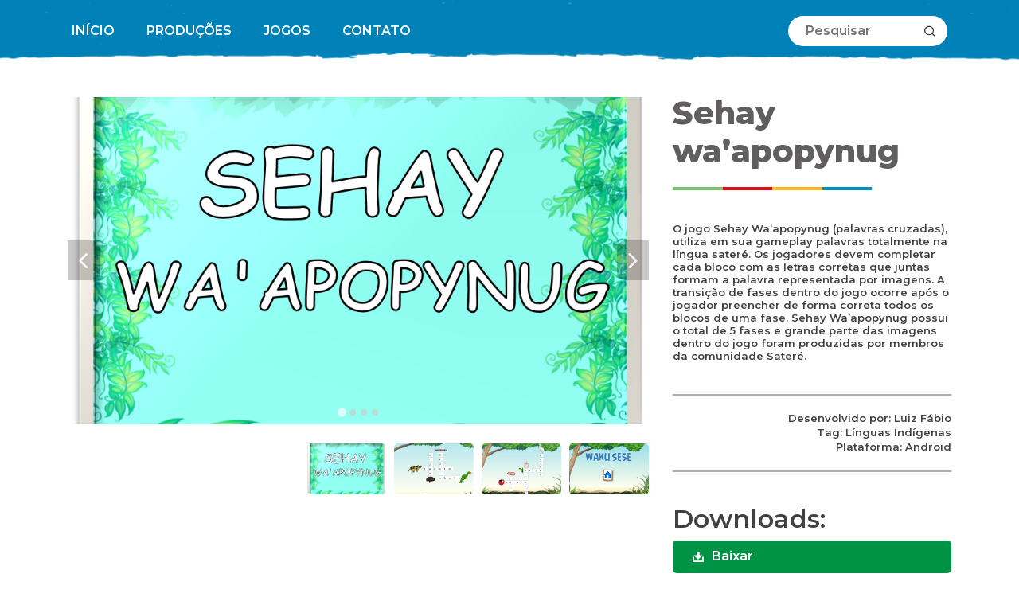

--- FILE ---
content_type: text/html; charset=UTF-8
request_url: https://thinktedlab.org/jogos/sehay-waapopynug/
body_size: 8436
content:
<!doctype html>
<html lang="pt-BR">

<head>
	<meta charset="UTF-8">
	<meta name="viewport" content="width=device-width, initial-scale=1">
	<link rel="profile" href="https://gmpg.org/xfn/11">

	<link href="https://fonts.googleapis.com/css2?family=Montserrat:ital,wght@0,600;0,700;0,800;1,400&display=swap" rel="stylesheet">
	<link href="https://fonts.googleapis.com/css2?family=Roboto:ital,wght@0,400;0,500;1,400;1,500&display=swap" rel="stylesheet">

	<title>Sehay wa&#8217;apopynug &#8211; ThinkTEd</title>
<meta name='robots' content='max-image-preview:large' />
<link rel='dns-prefetch' href='//www.googletagmanager.com' />
<link rel="alternate" type="application/rss+xml" title="Feed para ThinkTEd &raquo;" href="https://thinktedlab.org/feed/" />
<link rel="alternate" type="application/rss+xml" title="Feed de comentários para ThinkTEd &raquo;" href="https://thinktedlab.org/comments/feed/" />
<link rel="alternate" title="oEmbed (JSON)" type="application/json+oembed" href="https://thinktedlab.org/wp-json/oembed/1.0/embed?url=https%3A%2F%2Fthinktedlab.org%2Fjogos%2Fsehay-waapopynug%2F" />
<link rel="alternate" title="oEmbed (XML)" type="text/xml+oembed" href="https://thinktedlab.org/wp-json/oembed/1.0/embed?url=https%3A%2F%2Fthinktedlab.org%2Fjogos%2Fsehay-waapopynug%2F&#038;format=xml" />
<style id='wp-img-auto-sizes-contain-inline-css'>
img:is([sizes=auto i],[sizes^="auto," i]){contain-intrinsic-size:3000px 1500px}
/*# sourceURL=wp-img-auto-sizes-contain-inline-css */
</style>
<style id='wp-emoji-styles-inline-css'>

	img.wp-smiley, img.emoji {
		display: inline !important;
		border: none !important;
		box-shadow: none !important;
		height: 1em !important;
		width: 1em !important;
		margin: 0 0.07em !important;
		vertical-align: -0.1em !important;
		background: none !important;
		padding: 0 !important;
	}
/*# sourceURL=wp-emoji-styles-inline-css */
</style>
<link rel='stylesheet' id='wp-block-library-css' href='https://thinktedlab.org/wp-includes/css/dist/block-library/style.min.css?ver=6.9' media='all' />
<style id='classic-theme-styles-inline-css'>
/*! This file is auto-generated */
.wp-block-button__link{color:#fff;background-color:#32373c;border-radius:9999px;box-shadow:none;text-decoration:none;padding:calc(.667em + 2px) calc(1.333em + 2px);font-size:1.125em}.wp-block-file__button{background:#32373c;color:#fff;text-decoration:none}
/*# sourceURL=/wp-includes/css/classic-themes.min.css */
</style>
<style id='global-styles-inline-css'>
:root{--wp--preset--aspect-ratio--square: 1;--wp--preset--aspect-ratio--4-3: 4/3;--wp--preset--aspect-ratio--3-4: 3/4;--wp--preset--aspect-ratio--3-2: 3/2;--wp--preset--aspect-ratio--2-3: 2/3;--wp--preset--aspect-ratio--16-9: 16/9;--wp--preset--aspect-ratio--9-16: 9/16;--wp--preset--color--black: #000000;--wp--preset--color--cyan-bluish-gray: #abb8c3;--wp--preset--color--white: #ffffff;--wp--preset--color--pale-pink: #f78da7;--wp--preset--color--vivid-red: #cf2e2e;--wp--preset--color--luminous-vivid-orange: #ff6900;--wp--preset--color--luminous-vivid-amber: #fcb900;--wp--preset--color--light-green-cyan: #7bdcb5;--wp--preset--color--vivid-green-cyan: #00d084;--wp--preset--color--pale-cyan-blue: #8ed1fc;--wp--preset--color--vivid-cyan-blue: #0693e3;--wp--preset--color--vivid-purple: #9b51e0;--wp--preset--gradient--vivid-cyan-blue-to-vivid-purple: linear-gradient(135deg,rgb(6,147,227) 0%,rgb(155,81,224) 100%);--wp--preset--gradient--light-green-cyan-to-vivid-green-cyan: linear-gradient(135deg,rgb(122,220,180) 0%,rgb(0,208,130) 100%);--wp--preset--gradient--luminous-vivid-amber-to-luminous-vivid-orange: linear-gradient(135deg,rgb(252,185,0) 0%,rgb(255,105,0) 100%);--wp--preset--gradient--luminous-vivid-orange-to-vivid-red: linear-gradient(135deg,rgb(255,105,0) 0%,rgb(207,46,46) 100%);--wp--preset--gradient--very-light-gray-to-cyan-bluish-gray: linear-gradient(135deg,rgb(238,238,238) 0%,rgb(169,184,195) 100%);--wp--preset--gradient--cool-to-warm-spectrum: linear-gradient(135deg,rgb(74,234,220) 0%,rgb(151,120,209) 20%,rgb(207,42,186) 40%,rgb(238,44,130) 60%,rgb(251,105,98) 80%,rgb(254,248,76) 100%);--wp--preset--gradient--blush-light-purple: linear-gradient(135deg,rgb(255,206,236) 0%,rgb(152,150,240) 100%);--wp--preset--gradient--blush-bordeaux: linear-gradient(135deg,rgb(254,205,165) 0%,rgb(254,45,45) 50%,rgb(107,0,62) 100%);--wp--preset--gradient--luminous-dusk: linear-gradient(135deg,rgb(255,203,112) 0%,rgb(199,81,192) 50%,rgb(65,88,208) 100%);--wp--preset--gradient--pale-ocean: linear-gradient(135deg,rgb(255,245,203) 0%,rgb(182,227,212) 50%,rgb(51,167,181) 100%);--wp--preset--gradient--electric-grass: linear-gradient(135deg,rgb(202,248,128) 0%,rgb(113,206,126) 100%);--wp--preset--gradient--midnight: linear-gradient(135deg,rgb(2,3,129) 0%,rgb(40,116,252) 100%);--wp--preset--font-size--small: 13px;--wp--preset--font-size--medium: 20px;--wp--preset--font-size--large: 36px;--wp--preset--font-size--x-large: 42px;--wp--preset--spacing--20: 0.44rem;--wp--preset--spacing--30: 0.67rem;--wp--preset--spacing--40: 1rem;--wp--preset--spacing--50: 1.5rem;--wp--preset--spacing--60: 2.25rem;--wp--preset--spacing--70: 3.38rem;--wp--preset--spacing--80: 5.06rem;--wp--preset--shadow--natural: 6px 6px 9px rgba(0, 0, 0, 0.2);--wp--preset--shadow--deep: 12px 12px 50px rgba(0, 0, 0, 0.4);--wp--preset--shadow--sharp: 6px 6px 0px rgba(0, 0, 0, 0.2);--wp--preset--shadow--outlined: 6px 6px 0px -3px rgb(255, 255, 255), 6px 6px rgb(0, 0, 0);--wp--preset--shadow--crisp: 6px 6px 0px rgb(0, 0, 0);}:where(.is-layout-flex){gap: 0.5em;}:where(.is-layout-grid){gap: 0.5em;}body .is-layout-flex{display: flex;}.is-layout-flex{flex-wrap: wrap;align-items: center;}.is-layout-flex > :is(*, div){margin: 0;}body .is-layout-grid{display: grid;}.is-layout-grid > :is(*, div){margin: 0;}:where(.wp-block-columns.is-layout-flex){gap: 2em;}:where(.wp-block-columns.is-layout-grid){gap: 2em;}:where(.wp-block-post-template.is-layout-flex){gap: 1.25em;}:where(.wp-block-post-template.is-layout-grid){gap: 1.25em;}.has-black-color{color: var(--wp--preset--color--black) !important;}.has-cyan-bluish-gray-color{color: var(--wp--preset--color--cyan-bluish-gray) !important;}.has-white-color{color: var(--wp--preset--color--white) !important;}.has-pale-pink-color{color: var(--wp--preset--color--pale-pink) !important;}.has-vivid-red-color{color: var(--wp--preset--color--vivid-red) !important;}.has-luminous-vivid-orange-color{color: var(--wp--preset--color--luminous-vivid-orange) !important;}.has-luminous-vivid-amber-color{color: var(--wp--preset--color--luminous-vivid-amber) !important;}.has-light-green-cyan-color{color: var(--wp--preset--color--light-green-cyan) !important;}.has-vivid-green-cyan-color{color: var(--wp--preset--color--vivid-green-cyan) !important;}.has-pale-cyan-blue-color{color: var(--wp--preset--color--pale-cyan-blue) !important;}.has-vivid-cyan-blue-color{color: var(--wp--preset--color--vivid-cyan-blue) !important;}.has-vivid-purple-color{color: var(--wp--preset--color--vivid-purple) !important;}.has-black-background-color{background-color: var(--wp--preset--color--black) !important;}.has-cyan-bluish-gray-background-color{background-color: var(--wp--preset--color--cyan-bluish-gray) !important;}.has-white-background-color{background-color: var(--wp--preset--color--white) !important;}.has-pale-pink-background-color{background-color: var(--wp--preset--color--pale-pink) !important;}.has-vivid-red-background-color{background-color: var(--wp--preset--color--vivid-red) !important;}.has-luminous-vivid-orange-background-color{background-color: var(--wp--preset--color--luminous-vivid-orange) !important;}.has-luminous-vivid-amber-background-color{background-color: var(--wp--preset--color--luminous-vivid-amber) !important;}.has-light-green-cyan-background-color{background-color: var(--wp--preset--color--light-green-cyan) !important;}.has-vivid-green-cyan-background-color{background-color: var(--wp--preset--color--vivid-green-cyan) !important;}.has-pale-cyan-blue-background-color{background-color: var(--wp--preset--color--pale-cyan-blue) !important;}.has-vivid-cyan-blue-background-color{background-color: var(--wp--preset--color--vivid-cyan-blue) !important;}.has-vivid-purple-background-color{background-color: var(--wp--preset--color--vivid-purple) !important;}.has-black-border-color{border-color: var(--wp--preset--color--black) !important;}.has-cyan-bluish-gray-border-color{border-color: var(--wp--preset--color--cyan-bluish-gray) !important;}.has-white-border-color{border-color: var(--wp--preset--color--white) !important;}.has-pale-pink-border-color{border-color: var(--wp--preset--color--pale-pink) !important;}.has-vivid-red-border-color{border-color: var(--wp--preset--color--vivid-red) !important;}.has-luminous-vivid-orange-border-color{border-color: var(--wp--preset--color--luminous-vivid-orange) !important;}.has-luminous-vivid-amber-border-color{border-color: var(--wp--preset--color--luminous-vivid-amber) !important;}.has-light-green-cyan-border-color{border-color: var(--wp--preset--color--light-green-cyan) !important;}.has-vivid-green-cyan-border-color{border-color: var(--wp--preset--color--vivid-green-cyan) !important;}.has-pale-cyan-blue-border-color{border-color: var(--wp--preset--color--pale-cyan-blue) !important;}.has-vivid-cyan-blue-border-color{border-color: var(--wp--preset--color--vivid-cyan-blue) !important;}.has-vivid-purple-border-color{border-color: var(--wp--preset--color--vivid-purple) !important;}.has-vivid-cyan-blue-to-vivid-purple-gradient-background{background: var(--wp--preset--gradient--vivid-cyan-blue-to-vivid-purple) !important;}.has-light-green-cyan-to-vivid-green-cyan-gradient-background{background: var(--wp--preset--gradient--light-green-cyan-to-vivid-green-cyan) !important;}.has-luminous-vivid-amber-to-luminous-vivid-orange-gradient-background{background: var(--wp--preset--gradient--luminous-vivid-amber-to-luminous-vivid-orange) !important;}.has-luminous-vivid-orange-to-vivid-red-gradient-background{background: var(--wp--preset--gradient--luminous-vivid-orange-to-vivid-red) !important;}.has-very-light-gray-to-cyan-bluish-gray-gradient-background{background: var(--wp--preset--gradient--very-light-gray-to-cyan-bluish-gray) !important;}.has-cool-to-warm-spectrum-gradient-background{background: var(--wp--preset--gradient--cool-to-warm-spectrum) !important;}.has-blush-light-purple-gradient-background{background: var(--wp--preset--gradient--blush-light-purple) !important;}.has-blush-bordeaux-gradient-background{background: var(--wp--preset--gradient--blush-bordeaux) !important;}.has-luminous-dusk-gradient-background{background: var(--wp--preset--gradient--luminous-dusk) !important;}.has-pale-ocean-gradient-background{background: var(--wp--preset--gradient--pale-ocean) !important;}.has-electric-grass-gradient-background{background: var(--wp--preset--gradient--electric-grass) !important;}.has-midnight-gradient-background{background: var(--wp--preset--gradient--midnight) !important;}.has-small-font-size{font-size: var(--wp--preset--font-size--small) !important;}.has-medium-font-size{font-size: var(--wp--preset--font-size--medium) !important;}.has-large-font-size{font-size: var(--wp--preset--font-size--large) !important;}.has-x-large-font-size{font-size: var(--wp--preset--font-size--x-large) !important;}
:where(.wp-block-post-template.is-layout-flex){gap: 1.25em;}:where(.wp-block-post-template.is-layout-grid){gap: 1.25em;}
:where(.wp-block-term-template.is-layout-flex){gap: 1.25em;}:where(.wp-block-term-template.is-layout-grid){gap: 1.25em;}
:where(.wp-block-columns.is-layout-flex){gap: 2em;}:where(.wp-block-columns.is-layout-grid){gap: 2em;}
:root :where(.wp-block-pullquote){font-size: 1.5em;line-height: 1.6;}
/*# sourceURL=global-styles-inline-css */
</style>
<link rel='stylesheet' id='searchandfilter-css' href='https://thinktedlab.org/wp-content/plugins/search-filter/style.css?ver=1' media='all' />
<link rel='stylesheet' id='splide-core-css-css' href='https://thinktedlab.org/wp-content/themes/thinkted/dist_static/splide/splide-core.min.css?ver=1.0.0' media='all' />
<link rel='stylesheet' id='splide-extension-video-css' href='https://thinktedlab.org/wp-content/themes/thinkted/dist_static/splide/splide-extension-video.min.css?ver=1.0.0' media='all' />
<link rel='stylesheet' id='splide-css-css' href='https://thinktedlab.org/wp-content/themes/thinkted/dist_static/splide/splide.min.css?ver=1.0.0' media='all' />
<link rel='stylesheet' id='remix-icons-css' href='https://thinktedlab.org/wp-content/themes/thinkted/dist_static/remix-icons/remixicon.css?ver=1.0.0' media='all' />
<link rel='stylesheet' id='thinkted-main-css' href='https://thinktedlab.org/wp-content/themes/thinkted/dist/css/index.min.css?ver=1.0.0' media='all' />
<link rel='stylesheet' id='thinkted-style-css' href='https://thinktedlab.org/wp-content/themes/thinkted/style.css?ver=1.0.0' media='all' />
<script src="https://thinktedlab.org/wp-includes/js/jquery/jquery.min.js?ver=3.7.1" id="jquery-core-js"></script>
<script src="https://thinktedlab.org/wp-includes/js/jquery/jquery-migrate.min.js?ver=3.4.1" id="jquery-migrate-js"></script>
<link rel="https://api.w.org/" href="https://thinktedlab.org/wp-json/" /><link rel="alternate" title="JSON" type="application/json" href="https://thinktedlab.org/wp-json/wp/v2/jogos/471" /><link rel="EditURI" type="application/rsd+xml" title="RSD" href="https://thinktedlab.org/xmlrpc.php?rsd" />
<meta name="generator" content="WordPress 6.9" />
<link rel="canonical" href="https://thinktedlab.org/jogos/sehay-waapopynug/" />
<link rel='shortlink' href='https://thinktedlab.org/?p=471' />
<meta name="generator" content="Site Kit by Google 1.170.0" /><meta name="generator" content="Elementor 3.34.2; features: e_font_icon_svg, additional_custom_breakpoints; settings: css_print_method-internal, google_font-enabled, font_display-auto">
			<style>
				.e-con.e-parent:nth-of-type(n+4):not(.e-lazyloaded):not(.e-no-lazyload),
				.e-con.e-parent:nth-of-type(n+4):not(.e-lazyloaded):not(.e-no-lazyload) * {
					background-image: none !important;
				}
				@media screen and (max-height: 1024px) {
					.e-con.e-parent:nth-of-type(n+3):not(.e-lazyloaded):not(.e-no-lazyload),
					.e-con.e-parent:nth-of-type(n+3):not(.e-lazyloaded):not(.e-no-lazyload) * {
						background-image: none !important;
					}
				}
				@media screen and (max-height: 640px) {
					.e-con.e-parent:nth-of-type(n+2):not(.e-lazyloaded):not(.e-no-lazyload),
					.e-con.e-parent:nth-of-type(n+2):not(.e-lazyloaded):not(.e-no-lazyload) * {
						background-image: none !important;
					}
				}
			</style>
			<link rel="icon" href="https://thinktedlab.org/wp-content/uploads/2020/07/cropped-img-capao-1-32x32.png" sizes="32x32" />
<link rel="icon" href="https://thinktedlab.org/wp-content/uploads/2020/07/cropped-img-capao-1-192x192.png" sizes="192x192" />
<link rel="apple-touch-icon" href="https://thinktedlab.org/wp-content/uploads/2020/07/cropped-img-capao-1-180x180.png" />
<meta name="msapplication-TileImage" content="https://thinktedlab.org/wp-content/uploads/2020/07/cropped-img-capao-1-270x270.png" />
</head>

<body class="wp-singular jogos-template-default single single-jogos postid-471 wp-theme-thinkted elementor-default elementor-kit-351">
		<header class="main-header">
		<nav>
			<input id="menuToggle" type="checkbox" />
			<label for="menuToggle">
				<div class="hamburger-menu"></div>
			</label>
			<div class="container mobile__menu">
				<ul id="primary-menu" class="menu"><li id="menu-item-35" class="menu-item menu-item-type-custom menu-item-object-custom menu-item-home menu-item-35"><a href="http://thinktedlab.org/">Início</a></li>
<li id="menu-item-39" class="menu-item menu-item-type-post_type_archive menu-item-object-producoes menu-item-39"><a href="https://thinktedlab.org/producoes/">Produções</a></li>
<li id="menu-item-227" class="menu-item menu-item-type-custom menu-item-object-custom menu-item-227"><a href="http://thinktedlab.org/jogos/">Jogos</a></li>
<li id="menu-item-360" class="menu-item menu-item-type-post_type menu-item-object-page menu-item-360"><a href="https://thinktedlab.org/contato/">Contato</a></li>
</ul>				<div class="search">
					<form role="search" method="get" class="search-form" action="https://thinktedlab.org/">
    <input type="search" class="search-field" placeholder="Pesquisar" value="" name="s">
    <button type="submit" class="search-icon"> <i class="ri-search-line"></i></button>
</form>				</div>
			</div>
		</nav>
	</header><main class="our_work mb-4">
    <div class="container">
        <div class="row">
                            <div class="col-md-8">
                    <div class="showcase__slideshow splide mb-4 mt-4">
                        <div class="splide__arrows">
                            <button class="splide__arrow splide__arrow--prev">
                                <svg xmlns="http://www.w3.org/2000/svg" fill="#fff" xmlns:v="https://vecta.io/nano" viewBox="0 0 450 450">
                                    <path d="M345.44 248.292l-194.287 194.28c-12.36 12.365-32.397 12.365-44.75 0-12.354-12.354-12.354-32.39 0-44.744l171.914-171.91L106.41 54.017c-12.354-12.36-12.354-32.394 0-44.748 12.354-12.36 32.39-12.36 44.75 0l194.287 194.284a31.53 31.53 0 0 1 9.262 22.366c0 8.1-3.09 16.196-9.267 22.373z" />
                                </svg>
                            </button>
                            <button class="splide__arrow splide__arrow--next">
                                <svg xmlns="http://www.w3.org/2000/svg" fill="#fff" xmlns:v="https://vecta.io/nano" viewBox="0 0 450 450">
                                    <path d="M345.44 248.292l-194.287 194.28c-12.36 12.365-32.397 12.365-44.75 0-12.354-12.354-12.354-32.39 0-44.744l171.914-171.91L106.41 54.017c-12.354-12.36-12.354-32.394 0-44.748 12.354-12.36 32.39-12.36 44.75 0l194.287 194.284a31.53 31.53 0 0 1 9.262 22.366c0 8.1-3.09 16.196-9.267 22.373z" />
                                </svg>
                            </button>
                        </div>
                        <div class="splide__track">
                            <ul class="splide__list">
                                                                                                        <li class="splide__slide showcase__slide">
                                            <img fetchpriority="high" width="903" height="805" src="https://thinktedlab.org/wp-content/uploads/2020/12/SEHAY-WA-APOPYNUG-icone.png" class="attachment-large size-large" alt="" decoding="async" srcset="https://thinktedlab.org/wp-content/uploads/2020/12/SEHAY-WA-APOPYNUG-icone.png 903w, https://thinktedlab.org/wp-content/uploads/2020/12/SEHAY-WA-APOPYNUG-icone-300x267.png 300w, https://thinktedlab.org/wp-content/uploads/2020/12/SEHAY-WA-APOPYNUG-icone-768x685.png 768w" sizes="(max-width: 903px) 100vw, 903px" />                                        </li>
                                                                        <li class="splide__slide showcase__slide">
                                            <img width="704" height="487" src="https://thinktedlab.org/wp-content/uploads/2020/12/Sehay-waapopynug-1.png" class="attachment-large size-large" alt="" decoding="async" srcset="https://thinktedlab.org/wp-content/uploads/2020/12/Sehay-waapopynug-1.png 704w, https://thinktedlab.org/wp-content/uploads/2020/12/Sehay-waapopynug-1-300x208.png 300w" sizes="(max-width: 704px) 100vw, 704px" />                                        </li>
                                                                        <li class="splide__slide showcase__slide">
                                            <img width="687" height="481" src="https://thinktedlab.org/wp-content/uploads/2020/12/Sehay-waapopynug-2.png" class="attachment-large size-large" alt="" decoding="async" srcset="https://thinktedlab.org/wp-content/uploads/2020/12/Sehay-waapopynug-2.png 687w, https://thinktedlab.org/wp-content/uploads/2020/12/Sehay-waapopynug-2-300x210.png 300w" sizes="(max-width: 687px) 100vw, 687px" />                                        </li>
                                                                        <li class="splide__slide showcase__slide">
                                            <img loading="lazy" width="679" height="466" src="https://thinktedlab.org/wp-content/uploads/2020/12/Sehay-waapopynug-3.png" class="attachment-large size-large" alt="" decoding="async" srcset="https://thinktedlab.org/wp-content/uploads/2020/12/Sehay-waapopynug-3.png 679w, https://thinktedlab.org/wp-content/uploads/2020/12/Sehay-waapopynug-3-300x206.png 300w" sizes="(max-width: 679px) 100vw, 679px" />                                        </li>
                                                            </ul>
                        </div>
                    </div>
                    <div class="showcase__navigation splide">
                        <div class="splide__track">
                            <ul class="splide__list">
                                                                                                        <li class="splide__slide showcase__slide">
                                            <img fetchpriority="high" width="903" height="805" src="https://thinktedlab.org/wp-content/uploads/2020/12/SEHAY-WA-APOPYNUG-icone.png" class="attachment-large size-large" alt="" decoding="async" srcset="https://thinktedlab.org/wp-content/uploads/2020/12/SEHAY-WA-APOPYNUG-icone.png 903w, https://thinktedlab.org/wp-content/uploads/2020/12/SEHAY-WA-APOPYNUG-icone-300x267.png 300w, https://thinktedlab.org/wp-content/uploads/2020/12/SEHAY-WA-APOPYNUG-icone-768x685.png 768w" sizes="(max-width: 903px) 100vw, 903px" />                                        </li>
                                                                        <li class="splide__slide showcase__slide">
                                            <img width="704" height="487" src="https://thinktedlab.org/wp-content/uploads/2020/12/Sehay-waapopynug-1.png" class="attachment-large size-large" alt="" decoding="async" srcset="https://thinktedlab.org/wp-content/uploads/2020/12/Sehay-waapopynug-1.png 704w, https://thinktedlab.org/wp-content/uploads/2020/12/Sehay-waapopynug-1-300x208.png 300w" sizes="(max-width: 704px) 100vw, 704px" />                                        </li>
                                                                        <li class="splide__slide showcase__slide">
                                            <img width="687" height="481" src="https://thinktedlab.org/wp-content/uploads/2020/12/Sehay-waapopynug-2.png" class="attachment-large size-large" alt="" decoding="async" srcset="https://thinktedlab.org/wp-content/uploads/2020/12/Sehay-waapopynug-2.png 687w, https://thinktedlab.org/wp-content/uploads/2020/12/Sehay-waapopynug-2-300x210.png 300w" sizes="(max-width: 687px) 100vw, 687px" />                                        </li>
                                                                        <li class="splide__slide showcase__slide">
                                            <img loading="lazy" width="679" height="466" src="https://thinktedlab.org/wp-content/uploads/2020/12/Sehay-waapopynug-3.png" class="attachment-large size-large" alt="" decoding="async" srcset="https://thinktedlab.org/wp-content/uploads/2020/12/Sehay-waapopynug-3.png 679w, https://thinktedlab.org/wp-content/uploads/2020/12/Sehay-waapopynug-3-300x206.png 300w" sizes="(max-width: 679px) 100vw, 679px" />                                        </li>
                                                            </ul>
                        </div>
                    </div>
                </div>
            
            <div class="col-md-4 work__description">
                <div class="section-heading section-heading--internal text-left mb-0">
                    <h1>Sehay wa&#8217;apopynug</h1>
                    <div class="horizontal-rule--colorful">
                        <span></span>
                        <span></span>
                    </div>
                </div>
                                    <div class="description">
                        <p>O jogo Sehay Wa’apopynug (palavras cruzadas), utiliza em sua gameplay palavras totalmente na língua sateré. Os jogadores devem completar cada bloco com as letras corretas que juntas formam a palavra representada por imagens. A transição de fases dentro do jogo ocorre após o jogador preencher de forma correta todos os blocos de uma fase. Sehay Wa’apopynug possui o total de 5 fases e grande parte das imagens dentro do jogo foram produzidas por membros da comunidade Sateré.</p>
                    </div>
                                <div class="author">
                                            <p>Desenvolvido por: Luiz Fábio</p>
                                                                <p>Tag: Línguas Indígenas</p>
                                                                                        <p>Plataforma: Android</p>
                                    </div>

<style>
    .downloads ul {
        list-style: none;
        padding: 0;
    }
    .downloads li {
        margin-bottom: 10px;
    }
    .downloads .button {
        width: 100%;
    }
    .description, .author {
        color: #414141;
        font-size: 13px;
        font-family: Montserrat;
        font-weight: 400;
        line-height: normal;
    }
</style>

    <div class="downloads">
        <h2>Downloads:</h2>
        <ul>
                            <li>
                    <a target="_blank" href="" class="button button--green button--squared">
                        <i class="ri-download-2-fill"></i> Baixar
                                            </a>
                </li>
                    </ul>
    </div>
    

            </div>
        </div>
    </div>
</main>

<footer class="main-footer">
	<div class="container">
		<div class="row">
			<div class="col-md-3 address">
				<h2>Localização</h2>
				<address>
					<p>Universidade do Estado do Amazonas
						Escola Superior de Tecnologia</p>
					<p>Avenida Darcy Vargas,
						Parque Dez de Novembro,
						Manaus - AM</p>
				</address>
			</div>
			<div class="col-md-6 partners">
				<div class="partners__holder">
					<img src="https://thinktedlab.org/wp-content/themes/thinkted/src/img/uea.svg" alt="Universidade do Estado do Amazonas">
					<img src="https://thinktedlab.org/wp-content/themes/thinkted/src/img/est.svg" alt="Escola Superior de Tecnologia">
					<img src="https://thinktedlab.org/wp-content/themes/thinkted/src/img/thinkted-white.png" alt="Laboratório ThinkTEd" width="30%">
				</div>
			</div>
			<address class="col-md-3 contact">
				<ul class="social">
					<li>
						<a href="mailto:thinkted@uea.edu.br">
							<i class="ri-mail-line"></i>
							thinkted@uea.edu.br
						</a>
					</li>
					<li>
						<a href="https://www.facebook.com/thinktedlab/">
							<i class="ri-facebook-box-fill"></i>
							@thinktedlab
						</a>
					</li>
					<li>
						<a href="https://www.instagram.com/thinkted_lab/">
							<i class="ri-instagram-line"></i>
							@thinkted_lab
						</a>
					</li>
					<li>
						<a href="https://www.youtube.com/channel/UCjLjg7EhIuPXeyMKeJ6GxlA">
							<i class="ri-youtube-fill"></i>
							ThinkTEd UEA
						</a>
					</li>
				</ul>
				<!-- TODO: link para página de contato -->
				<a href="https://thinktedlab.org/contato/" class="button button--white">Contato</a>
			</address>
		</div>
	</div>
	<div class="container text-center copyright">
		<p>© 2026 ThinkTEd Lab. Site desenvolvido pela equipe ThinkTEd</p>
	</div>
</footer>

<script type="speculationrules">
{"prefetch":[{"source":"document","where":{"and":[{"href_matches":"/*"},{"not":{"href_matches":["/wp-*.php","/wp-admin/*","/wp-content/uploads/*","/wp-content/*","/wp-content/plugins/*","/wp-content/themes/thinkted/*","/*\\?(.+)"]}},{"not":{"selector_matches":"a[rel~=\"nofollow\"]"}},{"not":{"selector_matches":".no-prefetch, .no-prefetch a"}}]},"eagerness":"conservative"}]}
</script>
			<script>
				const lazyloadRunObserver = () => {
					const lazyloadBackgrounds = document.querySelectorAll( `.e-con.e-parent:not(.e-lazyloaded)` );
					const lazyloadBackgroundObserver = new IntersectionObserver( ( entries ) => {
						entries.forEach( ( entry ) => {
							if ( entry.isIntersecting ) {
								let lazyloadBackground = entry.target;
								if( lazyloadBackground ) {
									lazyloadBackground.classList.add( 'e-lazyloaded' );
								}
								lazyloadBackgroundObserver.unobserve( entry.target );
							}
						});
					}, { rootMargin: '200px 0px 200px 0px' } );
					lazyloadBackgrounds.forEach( ( lazyloadBackground ) => {
						lazyloadBackgroundObserver.observe( lazyloadBackground );
					} );
				};
				const events = [
					'DOMContentLoaded',
					'elementor/lazyload/observe',
				];
				events.forEach( ( event ) => {
					document.addEventListener( event, lazyloadRunObserver );
				} );
			</script>
			<script src="https://thinktedlab.org/wp-content/themes/thinkted/dist/js/main.js?ver=1.0.0" id="thinkted-main-js"></script>
<script src="https://thinktedlab.org/wp-content/themes/thinkted/js/navigation.js?ver=1.0.0" id="thinkted-navigation-js"></script>
<script src="https://thinktedlab.org/wp-content/themes/thinkted/dist/js/singleWorks.js?ver=1.0.0" id="thinkted-single_works-js"></script>
<script id="wp-emoji-settings" type="application/json">
{"baseUrl":"https://s.w.org/images/core/emoji/17.0.2/72x72/","ext":".png","svgUrl":"https://s.w.org/images/core/emoji/17.0.2/svg/","svgExt":".svg","source":{"concatemoji":"https://thinktedlab.org/wp-includes/js/wp-emoji-release.min.js?ver=6.9"}}
</script>
<script type="module">
/*! This file is auto-generated */
const a=JSON.parse(document.getElementById("wp-emoji-settings").textContent),o=(window._wpemojiSettings=a,"wpEmojiSettingsSupports"),s=["flag","emoji"];function i(e){try{var t={supportTests:e,timestamp:(new Date).valueOf()};sessionStorage.setItem(o,JSON.stringify(t))}catch(e){}}function c(e,t,n){e.clearRect(0,0,e.canvas.width,e.canvas.height),e.fillText(t,0,0);t=new Uint32Array(e.getImageData(0,0,e.canvas.width,e.canvas.height).data);e.clearRect(0,0,e.canvas.width,e.canvas.height),e.fillText(n,0,0);const a=new Uint32Array(e.getImageData(0,0,e.canvas.width,e.canvas.height).data);return t.every((e,t)=>e===a[t])}function p(e,t){e.clearRect(0,0,e.canvas.width,e.canvas.height),e.fillText(t,0,0);var n=e.getImageData(16,16,1,1);for(let e=0;e<n.data.length;e++)if(0!==n.data[e])return!1;return!0}function u(e,t,n,a){switch(t){case"flag":return n(e,"\ud83c\udff3\ufe0f\u200d\u26a7\ufe0f","\ud83c\udff3\ufe0f\u200b\u26a7\ufe0f")?!1:!n(e,"\ud83c\udde8\ud83c\uddf6","\ud83c\udde8\u200b\ud83c\uddf6")&&!n(e,"\ud83c\udff4\udb40\udc67\udb40\udc62\udb40\udc65\udb40\udc6e\udb40\udc67\udb40\udc7f","\ud83c\udff4\u200b\udb40\udc67\u200b\udb40\udc62\u200b\udb40\udc65\u200b\udb40\udc6e\u200b\udb40\udc67\u200b\udb40\udc7f");case"emoji":return!a(e,"\ud83e\u1fac8")}return!1}function f(e,t,n,a){let r;const o=(r="undefined"!=typeof WorkerGlobalScope&&self instanceof WorkerGlobalScope?new OffscreenCanvas(300,150):document.createElement("canvas")).getContext("2d",{willReadFrequently:!0}),s=(o.textBaseline="top",o.font="600 32px Arial",{});return e.forEach(e=>{s[e]=t(o,e,n,a)}),s}function r(e){var t=document.createElement("script");t.src=e,t.defer=!0,document.head.appendChild(t)}a.supports={everything:!0,everythingExceptFlag:!0},new Promise(t=>{let n=function(){try{var e=JSON.parse(sessionStorage.getItem(o));if("object"==typeof e&&"number"==typeof e.timestamp&&(new Date).valueOf()<e.timestamp+604800&&"object"==typeof e.supportTests)return e.supportTests}catch(e){}return null}();if(!n){if("undefined"!=typeof Worker&&"undefined"!=typeof OffscreenCanvas&&"undefined"!=typeof URL&&URL.createObjectURL&&"undefined"!=typeof Blob)try{var e="postMessage("+f.toString()+"("+[JSON.stringify(s),u.toString(),c.toString(),p.toString()].join(",")+"));",a=new Blob([e],{type:"text/javascript"});const r=new Worker(URL.createObjectURL(a),{name:"wpTestEmojiSupports"});return void(r.onmessage=e=>{i(n=e.data),r.terminate(),t(n)})}catch(e){}i(n=f(s,u,c,p))}t(n)}).then(e=>{for(const n in e)a.supports[n]=e[n],a.supports.everything=a.supports.everything&&a.supports[n],"flag"!==n&&(a.supports.everythingExceptFlag=a.supports.everythingExceptFlag&&a.supports[n]);var t;a.supports.everythingExceptFlag=a.supports.everythingExceptFlag&&!a.supports.flag,a.supports.everything||((t=a.source||{}).concatemoji?r(t.concatemoji):t.wpemoji&&t.twemoji&&(r(t.twemoji),r(t.wpemoji)))});
//# sourceURL=https://thinktedlab.org/wp-includes/js/wp-emoji-loader.min.js
</script>

</body>

</html>

--- FILE ---
content_type: text/css
request_url: https://thinktedlab.org/wp-content/themes/thinkted/dist/css/index.min.css?ver=1.0.0
body_size: 42860
content:
:root{--blue:#007bff;--indigo:#6610f2;--purple:#6f42c1;--pink:#e83e8c;--red:#dc3545;--orange:#fd7e14;--yellow:#ffc107;--green:#28a745;--teal:#20c997;--cyan:#17a2b8;--white:#fff;--gray:#6c757d;--gray-dark:#343a40;--primary:#007bff;--secondary:#6c757d;--success:#28a745;--info:#17a2b8;--warning:#ffc107;--danger:#dc3545;--light:#f8f9fa;--dark:#343a40;--breakpoint-xs:0;--breakpoint-sm:576px;--breakpoint-md:768px;--breakpoint-lg:992px;--breakpoint-xl:1200px;--font-family-sans-serif:-apple-system,BlinkMacSystemFont,"Segoe UI",Roboto,"Helvetica Neue",Arial,"Noto Sans",sans-serif,"Apple Color Emoji","Segoe UI Emoji","Segoe UI Symbol","Noto Color Emoji";--font-family-monospace:SFMono-Regular,Menlo,Monaco,Consolas,"Liberation Mono","Courier New",monospace}*,:after,:before{box-sizing:border-box}html{font-family:sans-serif;line-height:1.15;-webkit-text-size-adjust:100%;-webkit-tap-highlight-color:rgba(0,0,0,0)}article,aside,figcaption,figure,footer,header,hgroup,main,nav,section{display:block}body{margin:0;font-family:-apple-system,BlinkMacSystemFont,Segoe UI,Roboto,Helvetica Neue,Arial,Noto Sans,sans-serif,Apple Color Emoji,Segoe UI Emoji,Segoe UI Symbol,Noto Color Emoji;font-size:1rem;font-weight:400;line-height:1.5;color:#212529;text-align:left;background-color:#fff}[tabindex="-1"]:focus:not(:focus-visible){outline:0!important}hr{box-sizing:content-box;height:0;overflow:visible}h1,h2,h3,h4,h5,h6{margin-top:0;margin-bottom:.5rem}p{margin-top:0;margin-bottom:1rem}abbr[data-original-title],abbr[title]{text-decoration:underline;-webkit-text-decoration:underline dotted;text-decoration:underline dotted;cursor:help;border-bottom:0;-webkit-text-decoration-skip-ink:none;text-decoration-skip-ink:none}address{font-style:normal;line-height:inherit}address,dl,ol,ul{margin-bottom:1rem}dl,ol,ul{margin-top:0}ol ol,ol ul,ul ol,ul ul{margin-bottom:0}dt{font-weight:700}dd{margin-bottom:.5rem;margin-left:0}blockquote{margin:0 0 1rem}b,strong{font-weight:bolder}small{font-size:80%}sub,sup{position:relative;font-size:75%;line-height:0;vertical-align:baseline}sub{bottom:-.25em}sup{top:-.5em}a{color:#007bff;text-decoration:none;background-color:transparent}a:hover{color:#0056b3;text-decoration:underline}a:not([href]),a:not([href]):hover{color:inherit;text-decoration:none}code,kbd,pre,samp{font-family:SFMono-Regular,Menlo,Monaco,Consolas,Liberation Mono,Courier New,monospace;font-size:1em}pre{margin-top:0;margin-bottom:1rem;overflow:auto;-ms-overflow-style:scrollbar}figure{margin:0 0 1rem}img{border-style:none}img,svg{vertical-align:middle}svg{overflow:hidden}table{border-collapse:collapse}caption{padding-top:.75rem;padding-bottom:.75rem;color:#6c757d;text-align:left;caption-side:bottom}th{text-align:inherit}label{display:inline-block;margin-bottom:.5rem}button{border-radius:0}button:focus{outline:1px dotted;outline:5px auto -webkit-focus-ring-color}button,input,optgroup,select,textarea{margin:0;font-family:inherit;font-size:inherit;line-height:inherit}button,input{overflow:visible}button,select{text-transform:none}[role=button]{cursor:pointer}select{word-wrap:normal}[type=button],[type=reset],[type=submit],button{-webkit-appearance:button}[type=button]:not(:disabled),[type=reset]:not(:disabled),[type=submit]:not(:disabled),button:not(:disabled){cursor:pointer}[type=button]::-moz-focus-inner,[type=reset]::-moz-focus-inner,[type=submit]::-moz-focus-inner,button::-moz-focus-inner{padding:0;border-style:none}input[type=checkbox],input[type=radio]{box-sizing:border-box;padding:0}textarea{overflow:auto;resize:vertical}fieldset{min-width:0;padding:0;margin:0;border:0}legend{display:block;width:100%;max-width:100%;padding:0;margin-bottom:.5rem;font-size:1.5rem;line-height:inherit;color:inherit;white-space:normal}progress{vertical-align:baseline}[type=number]::-webkit-inner-spin-button,[type=number]::-webkit-outer-spin-button{height:auto}[type=search]{outline-offset:-2px;-webkit-appearance:none}[type=search]::-webkit-search-decoration{-webkit-appearance:none}::-webkit-file-upload-button{font:inherit;-webkit-appearance:button}output{display:inline-block}summary{display:list-item;cursor:pointer}template{display:none}[hidden]{display:none!important}.h1,.h2,.h3,.h4,.h5,.h6,h1,h2,h3,h4,h5,h6{margin-bottom:.5rem;font-weight:500;line-height:1.2}.h1,h1{font-size:2.5rem}.h2,h2{font-size:2rem}.h3,h3{font-size:1.75rem}.h4,h4{font-size:1.5rem}.h5,h5{font-size:1.25rem}.h6,h6{font-size:1rem}.lead{font-size:1.25rem;font-weight:300}.display-1{font-size:6rem}.display-1,.display-2{font-weight:300;line-height:1.2}.display-2{font-size:5.5rem}.display-3{font-size:4.5rem}.display-3,.display-4{font-weight:300;line-height:1.2}.display-4{font-size:3.5rem}hr{margin-top:1rem;margin-bottom:1rem;border:0;border-top:1px solid rgba(0,0,0,.1)}.small,small{font-size:80%;font-weight:400}.mark,mark{padding:.2em;background-color:#fcf8e3}.list-inline,.list-unstyled{padding-left:0;list-style:none}.list-inline-item{display:inline-block}.list-inline-item:not(:last-child){margin-right:.5rem}.initialism{font-size:90%;text-transform:uppercase}.blockquote{margin-bottom:1rem;font-size:1.25rem}.blockquote-footer{display:block;font-size:80%;color:#6c757d}.blockquote-footer:before{content:"\2014\00A0"}.img-fluid,.img-thumbnail{max-width:100%;height:auto}.img-thumbnail{padding:.25rem;background-color:#fff;border:1px solid #dee2e6;border-radius:.25rem}.figure{display:inline-block}.figure-img{margin-bottom:.5rem;line-height:1}.figure-caption{font-size:90%;color:#6c757d}code{font-size:87.5%;color:#e83e8c;word-wrap:break-word}a>code{color:inherit}kbd{padding:.2rem .4rem;font-size:87.5%;color:#fff;background-color:#212529;border-radius:.2rem}kbd kbd{padding:0;font-size:100%;font-weight:700}pre{display:block;font-size:87.5%;color:#212529}pre code{font-size:inherit;color:inherit;word-break:normal}.pre-scrollable{max-height:340px;overflow-y:scroll}.container{width:100%;padding-right:15px;padding-left:15px;margin-right:auto;margin-left:auto}@media (min-width:576px){.container{max-width:540px}}@media (min-width:768px){.container{max-width:720px}}@media (min-width:992px){.container{max-width:960px}}@media (min-width:1200px){.container{max-width:1140px}}.container-fluid,.container-lg,.container-md,.container-sm,.container-xl{width:100%;padding-right:15px;padding-left:15px;margin-right:auto;margin-left:auto}@media (min-width:576px){.container,.container-sm{max-width:540px}}@media (min-width:768px){.container,.container-md,.container-sm{max-width:720px}}@media (min-width:992px){.container,.container-lg,.container-md,.container-sm{max-width:960px}}@media (min-width:1200px){.container,.container-lg,.container-md,.container-sm,.container-xl{max-width:1140px}}.row{display:flex;flex-wrap:wrap;margin-right:-15px;margin-left:-15px}.no-gutters{margin-right:0;margin-left:0}.no-gutters>.col,.no-gutters>[class*=col-]{padding-right:0;padding-left:0}.col,.col-1,.col-2,.col-3,.col-4,.col-5,.col-6,.col-7,.col-8,.col-9,.col-10,.col-11,.col-12,.col-auto,.col-lg,.col-lg-1,.col-lg-2,.col-lg-3,.col-lg-4,.col-lg-5,.col-lg-6,.col-lg-7,.col-lg-8,.col-lg-9,.col-lg-10,.col-lg-11,.col-lg-12,.col-lg-auto,.col-md,.col-md-1,.col-md-2,.col-md-3,.col-md-4,.col-md-5,.col-md-6,.col-md-7,.col-md-8,.col-md-9,.col-md-10,.col-md-11,.col-md-12,.col-md-auto,.col-sm,.col-sm-1,.col-sm-2,.col-sm-3,.col-sm-4,.col-sm-5,.col-sm-6,.col-sm-7,.col-sm-8,.col-sm-9,.col-sm-10,.col-sm-11,.col-sm-12,.col-sm-auto,.col-xl,.col-xl-1,.col-xl-2,.col-xl-3,.col-xl-4,.col-xl-5,.col-xl-6,.col-xl-7,.col-xl-8,.col-xl-9,.col-xl-10,.col-xl-11,.col-xl-12,.col-xl-auto{position:relative;width:100%;padding-right:15px;padding-left:15px}.col{flex-basis:0;flex-grow:1;min-width:0;max-width:100%}.row-cols-1>*{flex:0 0 100%;max-width:100%}.row-cols-2>*{flex:0 0 50%;max-width:50%}.row-cols-3>*{flex:0 0 33.33333%;max-width:33.33333%}.row-cols-4>*{flex:0 0 25%;max-width:25%}.row-cols-5>*{flex:0 0 20%;max-width:20%}.row-cols-6>*{flex:0 0 16.66667%;max-width:16.66667%}.col-auto{flex:0 0 auto;width:auto;max-width:100%}.col-1{flex:0 0 8.33333%;max-width:8.33333%}.col-2{flex:0 0 16.66667%;max-width:16.66667%}.col-3{flex:0 0 25%;max-width:25%}.col-4{flex:0 0 33.33333%;max-width:33.33333%}.col-5{flex:0 0 41.66667%;max-width:41.66667%}.col-6{flex:0 0 50%;max-width:50%}.col-7{flex:0 0 58.33333%;max-width:58.33333%}.col-8{flex:0 0 66.66667%;max-width:66.66667%}.col-9{flex:0 0 75%;max-width:75%}.col-10{flex:0 0 83.33333%;max-width:83.33333%}.col-11{flex:0 0 91.66667%;max-width:91.66667%}.col-12{flex:0 0 100%;max-width:100%}.order-first{order:-1}.order-last{order:13}.order-0{order:0}.order-1{order:1}.order-2{order:2}.order-3{order:3}.order-4{order:4}.order-5{order:5}.order-6{order:6}.order-7{order:7}.order-8{order:8}.order-9{order:9}.order-10{order:10}.order-11{order:11}.order-12{order:12}.offset-1{margin-left:8.33333%}.offset-2{margin-left:16.66667%}.offset-3{margin-left:25%}.offset-4{margin-left:33.33333%}.offset-5{margin-left:41.66667%}.offset-6{margin-left:50%}.offset-7{margin-left:58.33333%}.offset-8{margin-left:66.66667%}.offset-9{margin-left:75%}.offset-10{margin-left:83.33333%}.offset-11{margin-left:91.66667%}@media (min-width:576px){.col-sm{flex-basis:0;flex-grow:1;min-width:0;max-width:100%}.row-cols-sm-1>*{flex:0 0 100%;max-width:100%}.row-cols-sm-2>*{flex:0 0 50%;max-width:50%}.row-cols-sm-3>*{flex:0 0 33.33333%;max-width:33.33333%}.row-cols-sm-4>*{flex:0 0 25%;max-width:25%}.row-cols-sm-5>*{flex:0 0 20%;max-width:20%}.row-cols-sm-6>*{flex:0 0 16.66667%;max-width:16.66667%}.col-sm-auto{flex:0 0 auto;width:auto;max-width:100%}.col-sm-1{flex:0 0 8.33333%;max-width:8.33333%}.col-sm-2{flex:0 0 16.66667%;max-width:16.66667%}.col-sm-3{flex:0 0 25%;max-width:25%}.col-sm-4{flex:0 0 33.33333%;max-width:33.33333%}.col-sm-5{flex:0 0 41.66667%;max-width:41.66667%}.col-sm-6{flex:0 0 50%;max-width:50%}.col-sm-7{flex:0 0 58.33333%;max-width:58.33333%}.col-sm-8{flex:0 0 66.66667%;max-width:66.66667%}.col-sm-9{flex:0 0 75%;max-width:75%}.col-sm-10{flex:0 0 83.33333%;max-width:83.33333%}.col-sm-11{flex:0 0 91.66667%;max-width:91.66667%}.col-sm-12{flex:0 0 100%;max-width:100%}.order-sm-first{order:-1}.order-sm-last{order:13}.order-sm-0{order:0}.order-sm-1{order:1}.order-sm-2{order:2}.order-sm-3{order:3}.order-sm-4{order:4}.order-sm-5{order:5}.order-sm-6{order:6}.order-sm-7{order:7}.order-sm-8{order:8}.order-sm-9{order:9}.order-sm-10{order:10}.order-sm-11{order:11}.order-sm-12{order:12}.offset-sm-0{margin-left:0}.offset-sm-1{margin-left:8.33333%}.offset-sm-2{margin-left:16.66667%}.offset-sm-3{margin-left:25%}.offset-sm-4{margin-left:33.33333%}.offset-sm-5{margin-left:41.66667%}.offset-sm-6{margin-left:50%}.offset-sm-7{margin-left:58.33333%}.offset-sm-8{margin-left:66.66667%}.offset-sm-9{margin-left:75%}.offset-sm-10{margin-left:83.33333%}.offset-sm-11{margin-left:91.66667%}}@media (min-width:768px){.col-md{flex-basis:0;flex-grow:1;min-width:0;max-width:100%}.row-cols-md-1>*{flex:0 0 100%;max-width:100%}.row-cols-md-2>*{flex:0 0 50%;max-width:50%}.row-cols-md-3>*{flex:0 0 33.33333%;max-width:33.33333%}.row-cols-md-4>*{flex:0 0 25%;max-width:25%}.row-cols-md-5>*{flex:0 0 20%;max-width:20%}.row-cols-md-6>*{flex:0 0 16.66667%;max-width:16.66667%}.col-md-auto{flex:0 0 auto;width:auto;max-width:100%}.col-md-1{flex:0 0 8.33333%;max-width:8.33333%}.col-md-2{flex:0 0 16.66667%;max-width:16.66667%}.col-md-3{flex:0 0 25%;max-width:25%}.col-md-4{flex:0 0 33.33333%;max-width:33.33333%}.col-md-5{flex:0 0 41.66667%;max-width:41.66667%}.col-md-6{flex:0 0 50%;max-width:50%}.col-md-7{flex:0 0 58.33333%;max-width:58.33333%}.col-md-8{flex:0 0 66.66667%;max-width:66.66667%}.col-md-9{flex:0 0 75%;max-width:75%}.col-md-10{flex:0 0 83.33333%;max-width:83.33333%}.col-md-11{flex:0 0 91.66667%;max-width:91.66667%}.col-md-12{flex:0 0 100%;max-width:100%}.order-md-first{order:-1}.order-md-last{order:13}.order-md-0{order:0}.order-md-1{order:1}.order-md-2{order:2}.order-md-3{order:3}.order-md-4{order:4}.order-md-5{order:5}.order-md-6{order:6}.order-md-7{order:7}.order-md-8{order:8}.order-md-9{order:9}.order-md-10{order:10}.order-md-11{order:11}.order-md-12{order:12}.offset-md-0{margin-left:0}.offset-md-1{margin-left:8.33333%}.offset-md-2{margin-left:16.66667%}.offset-md-3{margin-left:25%}.offset-md-4{margin-left:33.33333%}.offset-md-5{margin-left:41.66667%}.offset-md-6{margin-left:50%}.offset-md-7{margin-left:58.33333%}.offset-md-8{margin-left:66.66667%}.offset-md-9{margin-left:75%}.offset-md-10{margin-left:83.33333%}.offset-md-11{margin-left:91.66667%}}@media (min-width:992px){.col-lg{flex-basis:0;flex-grow:1;min-width:0;max-width:100%}.row-cols-lg-1>*{flex:0 0 100%;max-width:100%}.row-cols-lg-2>*{flex:0 0 50%;max-width:50%}.row-cols-lg-3>*{flex:0 0 33.33333%;max-width:33.33333%}.row-cols-lg-4>*{flex:0 0 25%;max-width:25%}.row-cols-lg-5>*{flex:0 0 20%;max-width:20%}.row-cols-lg-6>*{flex:0 0 16.66667%;max-width:16.66667%}.col-lg-auto{flex:0 0 auto;width:auto;max-width:100%}.col-lg-1{flex:0 0 8.33333%;max-width:8.33333%}.col-lg-2{flex:0 0 16.66667%;max-width:16.66667%}.col-lg-3{flex:0 0 25%;max-width:25%}.col-lg-4{flex:0 0 33.33333%;max-width:33.33333%}.col-lg-5{flex:0 0 41.66667%;max-width:41.66667%}.col-lg-6{flex:0 0 50%;max-width:50%}.col-lg-7{flex:0 0 58.33333%;max-width:58.33333%}.col-lg-8{flex:0 0 66.66667%;max-width:66.66667%}.col-lg-9{flex:0 0 75%;max-width:75%}.col-lg-10{flex:0 0 83.33333%;max-width:83.33333%}.col-lg-11{flex:0 0 91.66667%;max-width:91.66667%}.col-lg-12{flex:0 0 100%;max-width:100%}.order-lg-first{order:-1}.order-lg-last{order:13}.order-lg-0{order:0}.order-lg-1{order:1}.order-lg-2{order:2}.order-lg-3{order:3}.order-lg-4{order:4}.order-lg-5{order:5}.order-lg-6{order:6}.order-lg-7{order:7}.order-lg-8{order:8}.order-lg-9{order:9}.order-lg-10{order:10}.order-lg-11{order:11}.order-lg-12{order:12}.offset-lg-0{margin-left:0}.offset-lg-1{margin-left:8.33333%}.offset-lg-2{margin-left:16.66667%}.offset-lg-3{margin-left:25%}.offset-lg-4{margin-left:33.33333%}.offset-lg-5{margin-left:41.66667%}.offset-lg-6{margin-left:50%}.offset-lg-7{margin-left:58.33333%}.offset-lg-8{margin-left:66.66667%}.offset-lg-9{margin-left:75%}.offset-lg-10{margin-left:83.33333%}.offset-lg-11{margin-left:91.66667%}}@media (min-width:1200px){.col-xl{flex-basis:0;flex-grow:1;min-width:0;max-width:100%}.row-cols-xl-1>*{flex:0 0 100%;max-width:100%}.row-cols-xl-2>*{flex:0 0 50%;max-width:50%}.row-cols-xl-3>*{flex:0 0 33.33333%;max-width:33.33333%}.row-cols-xl-4>*{flex:0 0 25%;max-width:25%}.row-cols-xl-5>*{flex:0 0 20%;max-width:20%}.row-cols-xl-6>*{flex:0 0 16.66667%;max-width:16.66667%}.col-xl-auto{flex:0 0 auto;width:auto;max-width:100%}.col-xl-1{flex:0 0 8.33333%;max-width:8.33333%}.col-xl-2{flex:0 0 16.66667%;max-width:16.66667%}.col-xl-3{flex:0 0 25%;max-width:25%}.col-xl-4{flex:0 0 33.33333%;max-width:33.33333%}.col-xl-5{flex:0 0 41.66667%;max-width:41.66667%}.col-xl-6{flex:0 0 50%;max-width:50%}.col-xl-7{flex:0 0 58.33333%;max-width:58.33333%}.col-xl-8{flex:0 0 66.66667%;max-width:66.66667%}.col-xl-9{flex:0 0 75%;max-width:75%}.col-xl-10{flex:0 0 83.33333%;max-width:83.33333%}.col-xl-11{flex:0 0 91.66667%;max-width:91.66667%}.col-xl-12{flex:0 0 100%;max-width:100%}.order-xl-first{order:-1}.order-xl-last{order:13}.order-xl-0{order:0}.order-xl-1{order:1}.order-xl-2{order:2}.order-xl-3{order:3}.order-xl-4{order:4}.order-xl-5{order:5}.order-xl-6{order:6}.order-xl-7{order:7}.order-xl-8{order:8}.order-xl-9{order:9}.order-xl-10{order:10}.order-xl-11{order:11}.order-xl-12{order:12}.offset-xl-0{margin-left:0}.offset-xl-1{margin-left:8.33333%}.offset-xl-2{margin-left:16.66667%}.offset-xl-3{margin-left:25%}.offset-xl-4{margin-left:33.33333%}.offset-xl-5{margin-left:41.66667%}.offset-xl-6{margin-left:50%}.offset-xl-7{margin-left:58.33333%}.offset-xl-8{margin-left:66.66667%}.offset-xl-9{margin-left:75%}.offset-xl-10{margin-left:83.33333%}.offset-xl-11{margin-left:91.66667%}}.align-baseline{vertical-align:baseline!important}.align-top{vertical-align:top!important}.align-middle{vertical-align:middle!important}.align-bottom{vertical-align:bottom!important}.align-text-bottom{vertical-align:text-bottom!important}.align-text-top{vertical-align:text-top!important}.bg-primary{background-color:#007bff!important}a.bg-primary:focus,a.bg-primary:hover,button.bg-primary:focus,button.bg-primary:hover{background-color:#0062cc!important}.bg-secondary{background-color:#6c757d!important}a.bg-secondary:focus,a.bg-secondary:hover,button.bg-secondary:focus,button.bg-secondary:hover{background-color:#545b62!important}.bg-success{background-color:#28a745!important}a.bg-success:focus,a.bg-success:hover,button.bg-success:focus,button.bg-success:hover{background-color:#1e7e34!important}.bg-info{background-color:#17a2b8!important}a.bg-info:focus,a.bg-info:hover,button.bg-info:focus,button.bg-info:hover{background-color:#117a8b!important}.bg-warning{background-color:#ffc107!important}a.bg-warning:focus,a.bg-warning:hover,button.bg-warning:focus,button.bg-warning:hover{background-color:#d39e00!important}.bg-danger{background-color:#dc3545!important}a.bg-danger:focus,a.bg-danger:hover,button.bg-danger:focus,button.bg-danger:hover{background-color:#bd2130!important}.bg-light{background-color:#f8f9fa!important}a.bg-light:focus,a.bg-light:hover,button.bg-light:focus,button.bg-light:hover{background-color:#dae0e5!important}.bg-dark{background-color:#343a40!important}a.bg-dark:focus,a.bg-dark:hover,button.bg-dark:focus,button.bg-dark:hover{background-color:#1d2124!important}.bg-white{background-color:#fff!important}.bg-transparent{background-color:transparent!important}.border{border:1px solid #dee2e6!important}.border-top{border-top:1px solid #dee2e6!important}.border-right{border-right:1px solid #dee2e6!important}.border-bottom{border-bottom:1px solid #dee2e6!important}.border-left{border-left:1px solid #dee2e6!important}.border-0{border:0!important}.border-top-0{border-top:0!important}.border-right-0{border-right:0!important}.border-bottom-0{border-bottom:0!important}.border-left-0{border-left:0!important}.border-primary{border-color:#007bff!important}.border-secondary{border-color:#6c757d!important}.border-success{border-color:#28a745!important}.border-info{border-color:#17a2b8!important}.border-warning{border-color:#ffc107!important}.border-danger{border-color:#dc3545!important}.border-light{border-color:#f8f9fa!important}.border-dark{border-color:#343a40!important}.border-white{border-color:#fff!important}.rounded-sm{border-radius:.2rem!important}.rounded{border-radius:.25rem!important}.rounded-top{border-top-left-radius:.25rem!important}.rounded-right,.rounded-top{border-top-right-radius:.25rem!important}.rounded-bottom,.rounded-right{border-bottom-right-radius:.25rem!important}.rounded-bottom,.rounded-left{border-bottom-left-radius:.25rem!important}.rounded-left{border-top-left-radius:.25rem!important}.rounded-lg{border-radius:.3rem!important}.rounded-circle{border-radius:50%!important}.rounded-pill{border-radius:50rem!important}.rounded-0{border-radius:0!important}.clearfix:after{display:block;clear:both;content:""}.d-none{display:none!important}.d-inline{display:inline!important}.d-inline-block{display:inline-block!important}.d-block{display:block!important}.d-table{display:table!important}.d-table-row{display:table-row!important}.d-table-cell{display:table-cell!important}.d-flex{display:flex!important}.d-inline-flex{display:inline-flex!important}@media (min-width:576px){.d-sm-none{display:none!important}.d-sm-inline{display:inline!important}.d-sm-inline-block{display:inline-block!important}.d-sm-block{display:block!important}.d-sm-table{display:table!important}.d-sm-table-row{display:table-row!important}.d-sm-table-cell{display:table-cell!important}.d-sm-flex{display:flex!important}.d-sm-inline-flex{display:inline-flex!important}}@media (min-width:768px){.d-md-none{display:none!important}.d-md-inline{display:inline!important}.d-md-inline-block{display:inline-block!important}.d-md-block{display:block!important}.d-md-table{display:table!important}.d-md-table-row{display:table-row!important}.d-md-table-cell{display:table-cell!important}.d-md-flex{display:flex!important}.d-md-inline-flex{display:inline-flex!important}}@media (min-width:992px){.d-lg-none{display:none!important}.d-lg-inline{display:inline!important}.d-lg-inline-block{display:inline-block!important}.d-lg-block{display:block!important}.d-lg-table{display:table!important}.d-lg-table-row{display:table-row!important}.d-lg-table-cell{display:table-cell!important}.d-lg-flex{display:flex!important}.d-lg-inline-flex{display:inline-flex!important}}@media (min-width:1200px){.d-xl-none{display:none!important}.d-xl-inline{display:inline!important}.d-xl-inline-block{display:inline-block!important}.d-xl-block{display:block!important}.d-xl-table{display:table!important}.d-xl-table-row{display:table-row!important}.d-xl-table-cell{display:table-cell!important}.d-xl-flex{display:flex!important}.d-xl-inline-flex{display:inline-flex!important}}@media print{.d-print-none{display:none!important}.d-print-inline{display:inline!important}.d-print-inline-block{display:inline-block!important}.d-print-block{display:block!important}.d-print-table{display:table!important}.d-print-table-row{display:table-row!important}.d-print-table-cell{display:table-cell!important}.d-print-flex{display:flex!important}.d-print-inline-flex{display:inline-flex!important}}.embed-responsive{position:relative;display:block;width:100%;padding:0;overflow:hidden}.embed-responsive:before{display:block;content:""}.embed-responsive .embed-responsive-item,.embed-responsive embed,.embed-responsive iframe,.embed-responsive object,.embed-responsive video{position:absolute;top:0;bottom:0;left:0;width:100%;height:100%;border:0}.embed-responsive-21by9:before{padding-top:42.85714%}.embed-responsive-16by9:before{padding-top:56.25%}.embed-responsive-4by3:before{padding-top:75%}.embed-responsive-1by1:before{padding-top:100%}.flex-row{flex-direction:row!important}.flex-column{flex-direction:column!important}.flex-row-reverse{flex-direction:row-reverse!important}.flex-column-reverse{flex-direction:column-reverse!important}.flex-wrap{flex-wrap:wrap!important}.flex-nowrap{flex-wrap:nowrap!important}.flex-wrap-reverse{flex-wrap:wrap-reverse!important}.flex-fill{flex:1 1 auto!important}.flex-grow-0{flex-grow:0!important}.flex-grow-1{flex-grow:1!important}.flex-shrink-0{flex-shrink:0!important}.flex-shrink-1{flex-shrink:1!important}.justify-content-start{justify-content:flex-start!important}.justify-content-end{justify-content:flex-end!important}.justify-content-center{justify-content:center!important}.justify-content-between{justify-content:space-between!important}.justify-content-around{justify-content:space-around!important}.align-items-start{align-items:flex-start!important}.align-items-end{align-items:flex-end!important}.align-items-center{align-items:center!important}.align-items-baseline{align-items:baseline!important}.align-items-stretch{align-items:stretch!important}.align-content-start{align-content:flex-start!important}.align-content-end{align-content:flex-end!important}.align-content-center{align-content:center!important}.align-content-between{align-content:space-between!important}.align-content-around{align-content:space-around!important}.align-content-stretch{align-content:stretch!important}.align-self-auto{align-self:auto!important}.align-self-start{align-self:flex-start!important}.align-self-end{align-self:flex-end!important}.align-self-center{align-self:center!important}.align-self-baseline{align-self:baseline!important}.align-self-stretch{align-self:stretch!important}@media (min-width:576px){.flex-sm-row{flex-direction:row!important}.flex-sm-column{flex-direction:column!important}.flex-sm-row-reverse{flex-direction:row-reverse!important}.flex-sm-column-reverse{flex-direction:column-reverse!important}.flex-sm-wrap{flex-wrap:wrap!important}.flex-sm-nowrap{flex-wrap:nowrap!important}.flex-sm-wrap-reverse{flex-wrap:wrap-reverse!important}.flex-sm-fill{flex:1 1 auto!important}.flex-sm-grow-0{flex-grow:0!important}.flex-sm-grow-1{flex-grow:1!important}.flex-sm-shrink-0{flex-shrink:0!important}.flex-sm-shrink-1{flex-shrink:1!important}.justify-content-sm-start{justify-content:flex-start!important}.justify-content-sm-end{justify-content:flex-end!important}.justify-content-sm-center{justify-content:center!important}.justify-content-sm-between{justify-content:space-between!important}.justify-content-sm-around{justify-content:space-around!important}.align-items-sm-start{align-items:flex-start!important}.align-items-sm-end{align-items:flex-end!important}.align-items-sm-center{align-items:center!important}.align-items-sm-baseline{align-items:baseline!important}.align-items-sm-stretch{align-items:stretch!important}.align-content-sm-start{align-content:flex-start!important}.align-content-sm-end{align-content:flex-end!important}.align-content-sm-center{align-content:center!important}.align-content-sm-between{align-content:space-between!important}.align-content-sm-around{align-content:space-around!important}.align-content-sm-stretch{align-content:stretch!important}.align-self-sm-auto{align-self:auto!important}.align-self-sm-start{align-self:flex-start!important}.align-self-sm-end{align-self:flex-end!important}.align-self-sm-center{align-self:center!important}.align-self-sm-baseline{align-self:baseline!important}.align-self-sm-stretch{align-self:stretch!important}}@media (min-width:768px){.flex-md-row{flex-direction:row!important}.flex-md-column{flex-direction:column!important}.flex-md-row-reverse{flex-direction:row-reverse!important}.flex-md-column-reverse{flex-direction:column-reverse!important}.flex-md-wrap{flex-wrap:wrap!important}.flex-md-nowrap{flex-wrap:nowrap!important}.flex-md-wrap-reverse{flex-wrap:wrap-reverse!important}.flex-md-fill{flex:1 1 auto!important}.flex-md-grow-0{flex-grow:0!important}.flex-md-grow-1{flex-grow:1!important}.flex-md-shrink-0{flex-shrink:0!important}.flex-md-shrink-1{flex-shrink:1!important}.justify-content-md-start{justify-content:flex-start!important}.justify-content-md-end{justify-content:flex-end!important}.justify-content-md-center{justify-content:center!important}.justify-content-md-between{justify-content:space-between!important}.justify-content-md-around{justify-content:space-around!important}.align-items-md-start{align-items:flex-start!important}.align-items-md-end{align-items:flex-end!important}.align-items-md-center{align-items:center!important}.align-items-md-baseline{align-items:baseline!important}.align-items-md-stretch{align-items:stretch!important}.align-content-md-start{align-content:flex-start!important}.align-content-md-end{align-content:flex-end!important}.align-content-md-center{align-content:center!important}.align-content-md-between{align-content:space-between!important}.align-content-md-around{align-content:space-around!important}.align-content-md-stretch{align-content:stretch!important}.align-self-md-auto{align-self:auto!important}.align-self-md-start{align-self:flex-start!important}.align-self-md-end{align-self:flex-end!important}.align-self-md-center{align-self:center!important}.align-self-md-baseline{align-self:baseline!important}.align-self-md-stretch{align-self:stretch!important}}@media (min-width:992px){.flex-lg-row{flex-direction:row!important}.flex-lg-column{flex-direction:column!important}.flex-lg-row-reverse{flex-direction:row-reverse!important}.flex-lg-column-reverse{flex-direction:column-reverse!important}.flex-lg-wrap{flex-wrap:wrap!important}.flex-lg-nowrap{flex-wrap:nowrap!important}.flex-lg-wrap-reverse{flex-wrap:wrap-reverse!important}.flex-lg-fill{flex:1 1 auto!important}.flex-lg-grow-0{flex-grow:0!important}.flex-lg-grow-1{flex-grow:1!important}.flex-lg-shrink-0{flex-shrink:0!important}.flex-lg-shrink-1{flex-shrink:1!important}.justify-content-lg-start{justify-content:flex-start!important}.justify-content-lg-end{justify-content:flex-end!important}.justify-content-lg-center{justify-content:center!important}.justify-content-lg-between{justify-content:space-between!important}.justify-content-lg-around{justify-content:space-around!important}.align-items-lg-start{align-items:flex-start!important}.align-items-lg-end{align-items:flex-end!important}.align-items-lg-center{align-items:center!important}.align-items-lg-baseline{align-items:baseline!important}.align-items-lg-stretch{align-items:stretch!important}.align-content-lg-start{align-content:flex-start!important}.align-content-lg-end{align-content:flex-end!important}.align-content-lg-center{align-content:center!important}.align-content-lg-between{align-content:space-between!important}.align-content-lg-around{align-content:space-around!important}.align-content-lg-stretch{align-content:stretch!important}.align-self-lg-auto{align-self:auto!important}.align-self-lg-start{align-self:flex-start!important}.align-self-lg-end{align-self:flex-end!important}.align-self-lg-center{align-self:center!important}.align-self-lg-baseline{align-self:baseline!important}.align-self-lg-stretch{align-self:stretch!important}}@media (min-width:1200px){.flex-xl-row{flex-direction:row!important}.flex-xl-column{flex-direction:column!important}.flex-xl-row-reverse{flex-direction:row-reverse!important}.flex-xl-column-reverse{flex-direction:column-reverse!important}.flex-xl-wrap{flex-wrap:wrap!important}.flex-xl-nowrap{flex-wrap:nowrap!important}.flex-xl-wrap-reverse{flex-wrap:wrap-reverse!important}.flex-xl-fill{flex:1 1 auto!important}.flex-xl-grow-0{flex-grow:0!important}.flex-xl-grow-1{flex-grow:1!important}.flex-xl-shrink-0{flex-shrink:0!important}.flex-xl-shrink-1{flex-shrink:1!important}.justify-content-xl-start{justify-content:flex-start!important}.justify-content-xl-end{justify-content:flex-end!important}.justify-content-xl-center{justify-content:center!important}.justify-content-xl-between{justify-content:space-between!important}.justify-content-xl-around{justify-content:space-around!important}.align-items-xl-start{align-items:flex-start!important}.align-items-xl-end{align-items:flex-end!important}.align-items-xl-center{align-items:center!important}.align-items-xl-baseline{align-items:baseline!important}.align-items-xl-stretch{align-items:stretch!important}.align-content-xl-start{align-content:flex-start!important}.align-content-xl-end{align-content:flex-end!important}.align-content-xl-center{align-content:center!important}.align-content-xl-between{align-content:space-between!important}.align-content-xl-around{align-content:space-around!important}.align-content-xl-stretch{align-content:stretch!important}.align-self-xl-auto{align-self:auto!important}.align-self-xl-start{align-self:flex-start!important}.align-self-xl-end{align-self:flex-end!important}.align-self-xl-center{align-self:center!important}.align-self-xl-baseline{align-self:baseline!important}.align-self-xl-stretch{align-self:stretch!important}}.float-left{float:left!important}.float-right{float:right!important}.float-none{float:none!important}@media (min-width:576px){.float-sm-left{float:left!important}.float-sm-right{float:right!important}.float-sm-none{float:none!important}}@media (min-width:768px){.float-md-left{float:left!important}.float-md-right{float:right!important}.float-md-none{float:none!important}}@media (min-width:992px){.float-lg-left{float:left!important}.float-lg-right{float:right!important}.float-lg-none{float:none!important}}@media (min-width:1200px){.float-xl-left{float:left!important}.float-xl-right{float:right!important}.float-xl-none{float:none!important}}.user-select-all{-webkit-user-select:all!important;-moz-user-select:all!important;-ms-user-select:all!important;user-select:all!important}.user-select-auto{-webkit-user-select:auto!important;-moz-user-select:auto!important;-ms-user-select:auto!important;user-select:auto!important}.user-select-none{-webkit-user-select:none!important;-moz-user-select:none!important;-ms-user-select:none!important;user-select:none!important}.overflow-auto{overflow:auto!important}.overflow-hidden{overflow:hidden!important}.position-static{position:static!important}.position-relative{position:relative!important}.position-absolute{position:absolute!important}.position-fixed{position:fixed!important}.position-sticky{position:-webkit-sticky!important;position:sticky!important}.fixed-top{top:0}.fixed-bottom,.fixed-top{position:fixed;right:0;left:0;z-index:1030}.fixed-bottom{bottom:0}@supports ((position:-webkit-sticky) or (position:sticky)){.sticky-top{position:-webkit-sticky;position:sticky;top:0;z-index:1020}}.sr-only{position:absolute;width:1px;height:1px;padding:0;margin:-1px;overflow:hidden;clip:rect(0,0,0,0);white-space:nowrap;border:0}.sr-only-focusable:active,.sr-only-focusable:focus{position:static;width:auto;height:auto;overflow:visible;clip:auto;white-space:normal}.shadow-sm{box-shadow:0 .125rem .25rem rgba(0,0,0,.075)!important}.shadow{box-shadow:0 .5rem 1rem rgba(0,0,0,.15)!important}.shadow-lg{box-shadow:0 1rem 3rem rgba(0,0,0,.175)!important}.shadow-none{box-shadow:none!important}.w-25{width:25%!important}.w-50{width:50%!important}.w-75{width:75%!important}.w-100{width:100%!important}.w-auto{width:auto!important}.h-25{height:25%!important}.h-50{height:50%!important}.h-75{height:75%!important}.h-100{height:100%!important}.h-auto{height:auto!important}.mw-100{max-width:100%!important}.mh-100{max-height:100%!important}.min-vw-100{min-width:100vw!important}.min-vh-100{min-height:100vh!important}.vw-100{width:100vw!important}.vh-100{height:100vh!important}.m-0{margin:0!important}.mt-0,.my-0{margin-top:0!important}.mr-0,.mx-0{margin-right:0!important}.mb-0,.my-0{margin-bottom:0!important}.ml-0,.mx-0{margin-left:0!important}.m-1{margin:.25rem!important}.mt-1,.my-1{margin-top:.25rem!important}.mr-1,.mx-1{margin-right:.25rem!important}.mb-1,.my-1{margin-bottom:.25rem!important}.ml-1,.mx-1{margin-left:.25rem!important}.m-2{margin:.5rem!important}.mt-2,.my-2{margin-top:.5rem!important}.mr-2,.mx-2{margin-right:.5rem!important}.mb-2,.my-2{margin-bottom:.5rem!important}.ml-2,.mx-2{margin-left:.5rem!important}.m-3{margin:1rem!important}.mt-3,.my-3{margin-top:1rem!important}.mr-3,.mx-3{margin-right:1rem!important}.mb-3,.my-3{margin-bottom:1rem!important}.ml-3,.mx-3{margin-left:1rem!important}.m-4{margin:1.5rem!important}.mt-4,.my-4{margin-top:1.5rem!important}.mr-4,.mx-4{margin-right:1.5rem!important}.mb-4,.my-4{margin-bottom:1.5rem!important}.ml-4,.mx-4{margin-left:1.5rem!important}.m-5{margin:3rem!important}.mt-5,.my-5{margin-top:3rem!important}.mr-5,.mx-5{margin-right:3rem!important}.mb-5,.my-5{margin-bottom:3rem!important}.ml-5,.mx-5{margin-left:3rem!important}.p-0{padding:0!important}.pt-0,.py-0{padding-top:0!important}.pr-0,.px-0{padding-right:0!important}.pb-0,.py-0{padding-bottom:0!important}.pl-0,.px-0{padding-left:0!important}.p-1{padding:.25rem!important}.pt-1,.py-1{padding-top:.25rem!important}.pr-1,.px-1{padding-right:.25rem!important}.pb-1,.py-1{padding-bottom:.25rem!important}.pl-1,.px-1{padding-left:.25rem!important}.p-2{padding:.5rem!important}.pt-2,.py-2{padding-top:.5rem!important}.pr-2,.px-2{padding-right:.5rem!important}.pb-2,.py-2{padding-bottom:.5rem!important}.pl-2,.px-2{padding-left:.5rem!important}.p-3{padding:1rem!important}.pt-3,.py-3{padding-top:1rem!important}.pr-3,.px-3{padding-right:1rem!important}.pb-3,.py-3{padding-bottom:1rem!important}.pl-3,.px-3{padding-left:1rem!important}.p-4{padding:1.5rem!important}.pt-4,.py-4{padding-top:1.5rem!important}.pr-4,.px-4{padding-right:1.5rem!important}.pb-4,.py-4{padding-bottom:1.5rem!important}.pl-4,.px-4{padding-left:1.5rem!important}.p-5{padding:3rem!important}.pt-5,.py-5{padding-top:3rem!important}.pr-5,.px-5{padding-right:3rem!important}.pb-5,.py-5{padding-bottom:3rem!important}.pl-5,.px-5{padding-left:3rem!important}.m-n1{margin:-.25rem!important}.mt-n1,.my-n1{margin-top:-.25rem!important}.mr-n1,.mx-n1{margin-right:-.25rem!important}.mb-n1,.my-n1{margin-bottom:-.25rem!important}.ml-n1,.mx-n1{margin-left:-.25rem!important}.m-n2{margin:-.5rem!important}.mt-n2,.my-n2{margin-top:-.5rem!important}.mr-n2,.mx-n2{margin-right:-.5rem!important}.mb-n2,.my-n2{margin-bottom:-.5rem!important}.ml-n2,.mx-n2{margin-left:-.5rem!important}.m-n3{margin:-1rem!important}.mt-n3,.my-n3{margin-top:-1rem!important}.mr-n3,.mx-n3{margin-right:-1rem!important}.mb-n3,.my-n3{margin-bottom:-1rem!important}.ml-n3,.mx-n3{margin-left:-1rem!important}.m-n4{margin:-1.5rem!important}.mt-n4,.my-n4{margin-top:-1.5rem!important}.mr-n4,.mx-n4{margin-right:-1.5rem!important}.mb-n4,.my-n4{margin-bottom:-1.5rem!important}.ml-n4,.mx-n4{margin-left:-1.5rem!important}.m-n5{margin:-3rem!important}.mt-n5,.my-n5{margin-top:-3rem!important}.mr-n5,.mx-n5{margin-right:-3rem!important}.mb-n5,.my-n5{margin-bottom:-3rem!important}.ml-n5,.mx-n5{margin-left:-3rem!important}.m-auto{margin:auto!important}.mt-auto,.my-auto{margin-top:auto!important}.mr-auto,.mx-auto{margin-right:auto!important}.mb-auto,.my-auto{margin-bottom:auto!important}.ml-auto,.mx-auto{margin-left:auto!important}@media (min-width:576px){.m-sm-0{margin:0!important}.mt-sm-0,.my-sm-0{margin-top:0!important}.mr-sm-0,.mx-sm-0{margin-right:0!important}.mb-sm-0,.my-sm-0{margin-bottom:0!important}.ml-sm-0,.mx-sm-0{margin-left:0!important}.m-sm-1{margin:.25rem!important}.mt-sm-1,.my-sm-1{margin-top:.25rem!important}.mr-sm-1,.mx-sm-1{margin-right:.25rem!important}.mb-sm-1,.my-sm-1{margin-bottom:.25rem!important}.ml-sm-1,.mx-sm-1{margin-left:.25rem!important}.m-sm-2{margin:.5rem!important}.mt-sm-2,.my-sm-2{margin-top:.5rem!important}.mr-sm-2,.mx-sm-2{margin-right:.5rem!important}.mb-sm-2,.my-sm-2{margin-bottom:.5rem!important}.ml-sm-2,.mx-sm-2{margin-left:.5rem!important}.m-sm-3{margin:1rem!important}.mt-sm-3,.my-sm-3{margin-top:1rem!important}.mr-sm-3,.mx-sm-3{margin-right:1rem!important}.mb-sm-3,.my-sm-3{margin-bottom:1rem!important}.ml-sm-3,.mx-sm-3{margin-left:1rem!important}.m-sm-4{margin:1.5rem!important}.mt-sm-4,.my-sm-4{margin-top:1.5rem!important}.mr-sm-4,.mx-sm-4{margin-right:1.5rem!important}.mb-sm-4,.my-sm-4{margin-bottom:1.5rem!important}.ml-sm-4,.mx-sm-4{margin-left:1.5rem!important}.m-sm-5{margin:3rem!important}.mt-sm-5,.my-sm-5{margin-top:3rem!important}.mr-sm-5,.mx-sm-5{margin-right:3rem!important}.mb-sm-5,.my-sm-5{margin-bottom:3rem!important}.ml-sm-5,.mx-sm-5{margin-left:3rem!important}.p-sm-0{padding:0!important}.pt-sm-0,.py-sm-0{padding-top:0!important}.pr-sm-0,.px-sm-0{padding-right:0!important}.pb-sm-0,.py-sm-0{padding-bottom:0!important}.pl-sm-0,.px-sm-0{padding-left:0!important}.p-sm-1{padding:.25rem!important}.pt-sm-1,.py-sm-1{padding-top:.25rem!important}.pr-sm-1,.px-sm-1{padding-right:.25rem!important}.pb-sm-1,.py-sm-1{padding-bottom:.25rem!important}.pl-sm-1,.px-sm-1{padding-left:.25rem!important}.p-sm-2{padding:.5rem!important}.pt-sm-2,.py-sm-2{padding-top:.5rem!important}.pr-sm-2,.px-sm-2{padding-right:.5rem!important}.pb-sm-2,.py-sm-2{padding-bottom:.5rem!important}.pl-sm-2,.px-sm-2{padding-left:.5rem!important}.p-sm-3{padding:1rem!important}.pt-sm-3,.py-sm-3{padding-top:1rem!important}.pr-sm-3,.px-sm-3{padding-right:1rem!important}.pb-sm-3,.py-sm-3{padding-bottom:1rem!important}.pl-sm-3,.px-sm-3{padding-left:1rem!important}.p-sm-4{padding:1.5rem!important}.pt-sm-4,.py-sm-4{padding-top:1.5rem!important}.pr-sm-4,.px-sm-4{padding-right:1.5rem!important}.pb-sm-4,.py-sm-4{padding-bottom:1.5rem!important}.pl-sm-4,.px-sm-4{padding-left:1.5rem!important}.p-sm-5{padding:3rem!important}.pt-sm-5,.py-sm-5{padding-top:3rem!important}.pr-sm-5,.px-sm-5{padding-right:3rem!important}.pb-sm-5,.py-sm-5{padding-bottom:3rem!important}.pl-sm-5,.px-sm-5{padding-left:3rem!important}.m-sm-n1{margin:-.25rem!important}.mt-sm-n1,.my-sm-n1{margin-top:-.25rem!important}.mr-sm-n1,.mx-sm-n1{margin-right:-.25rem!important}.mb-sm-n1,.my-sm-n1{margin-bottom:-.25rem!important}.ml-sm-n1,.mx-sm-n1{margin-left:-.25rem!important}.m-sm-n2{margin:-.5rem!important}.mt-sm-n2,.my-sm-n2{margin-top:-.5rem!important}.mr-sm-n2,.mx-sm-n2{margin-right:-.5rem!important}.mb-sm-n2,.my-sm-n2{margin-bottom:-.5rem!important}.ml-sm-n2,.mx-sm-n2{margin-left:-.5rem!important}.m-sm-n3{margin:-1rem!important}.mt-sm-n3,.my-sm-n3{margin-top:-1rem!important}.mr-sm-n3,.mx-sm-n3{margin-right:-1rem!important}.mb-sm-n3,.my-sm-n3{margin-bottom:-1rem!important}.ml-sm-n3,.mx-sm-n3{margin-left:-1rem!important}.m-sm-n4{margin:-1.5rem!important}.mt-sm-n4,.my-sm-n4{margin-top:-1.5rem!important}.mr-sm-n4,.mx-sm-n4{margin-right:-1.5rem!important}.mb-sm-n4,.my-sm-n4{margin-bottom:-1.5rem!important}.ml-sm-n4,.mx-sm-n4{margin-left:-1.5rem!important}.m-sm-n5{margin:-3rem!important}.mt-sm-n5,.my-sm-n5{margin-top:-3rem!important}.mr-sm-n5,.mx-sm-n5{margin-right:-3rem!important}.mb-sm-n5,.my-sm-n5{margin-bottom:-3rem!important}.ml-sm-n5,.mx-sm-n5{margin-left:-3rem!important}.m-sm-auto{margin:auto!important}.mt-sm-auto,.my-sm-auto{margin-top:auto!important}.mr-sm-auto,.mx-sm-auto{margin-right:auto!important}.mb-sm-auto,.my-sm-auto{margin-bottom:auto!important}.ml-sm-auto,.mx-sm-auto{margin-left:auto!important}}@media (min-width:768px){.m-md-0{margin:0!important}.mt-md-0,.my-md-0{margin-top:0!important}.mr-md-0,.mx-md-0{margin-right:0!important}.mb-md-0,.my-md-0{margin-bottom:0!important}.ml-md-0,.mx-md-0{margin-left:0!important}.m-md-1{margin:.25rem!important}.mt-md-1,.my-md-1{margin-top:.25rem!important}.mr-md-1,.mx-md-1{margin-right:.25rem!important}.mb-md-1,.my-md-1{margin-bottom:.25rem!important}.ml-md-1,.mx-md-1{margin-left:.25rem!important}.m-md-2{margin:.5rem!important}.mt-md-2,.my-md-2{margin-top:.5rem!important}.mr-md-2,.mx-md-2{margin-right:.5rem!important}.mb-md-2,.my-md-2{margin-bottom:.5rem!important}.ml-md-2,.mx-md-2{margin-left:.5rem!important}.m-md-3{margin:1rem!important}.mt-md-3,.my-md-3{margin-top:1rem!important}.mr-md-3,.mx-md-3{margin-right:1rem!important}.mb-md-3,.my-md-3{margin-bottom:1rem!important}.ml-md-3,.mx-md-3{margin-left:1rem!important}.m-md-4{margin:1.5rem!important}.mt-md-4,.my-md-4{margin-top:1.5rem!important}.mr-md-4,.mx-md-4{margin-right:1.5rem!important}.mb-md-4,.my-md-4{margin-bottom:1.5rem!important}.ml-md-4,.mx-md-4{margin-left:1.5rem!important}.m-md-5{margin:3rem!important}.mt-md-5,.my-md-5{margin-top:3rem!important}.mr-md-5,.mx-md-5{margin-right:3rem!important}.mb-md-5,.my-md-5{margin-bottom:3rem!important}.ml-md-5,.mx-md-5{margin-left:3rem!important}.p-md-0{padding:0!important}.pt-md-0,.py-md-0{padding-top:0!important}.pr-md-0,.px-md-0{padding-right:0!important}.pb-md-0,.py-md-0{padding-bottom:0!important}.pl-md-0,.px-md-0{padding-left:0!important}.p-md-1{padding:.25rem!important}.pt-md-1,.py-md-1{padding-top:.25rem!important}.pr-md-1,.px-md-1{padding-right:.25rem!important}.pb-md-1,.py-md-1{padding-bottom:.25rem!important}.pl-md-1,.px-md-1{padding-left:.25rem!important}.p-md-2{padding:.5rem!important}.pt-md-2,.py-md-2{padding-top:.5rem!important}.pr-md-2,.px-md-2{padding-right:.5rem!important}.pb-md-2,.py-md-2{padding-bottom:.5rem!important}.pl-md-2,.px-md-2{padding-left:.5rem!important}.p-md-3{padding:1rem!important}.pt-md-3,.py-md-3{padding-top:1rem!important}.pr-md-3,.px-md-3{padding-right:1rem!important}.pb-md-3,.py-md-3{padding-bottom:1rem!important}.pl-md-3,.px-md-3{padding-left:1rem!important}.p-md-4{padding:1.5rem!important}.pt-md-4,.py-md-4{padding-top:1.5rem!important}.pr-md-4,.px-md-4{padding-right:1.5rem!important}.pb-md-4,.py-md-4{padding-bottom:1.5rem!important}.pl-md-4,.px-md-4{padding-left:1.5rem!important}.p-md-5{padding:3rem!important}.pt-md-5,.py-md-5{padding-top:3rem!important}.pr-md-5,.px-md-5{padding-right:3rem!important}.pb-md-5,.py-md-5{padding-bottom:3rem!important}.pl-md-5,.px-md-5{padding-left:3rem!important}.m-md-n1{margin:-.25rem!important}.mt-md-n1,.my-md-n1{margin-top:-.25rem!important}.mr-md-n1,.mx-md-n1{margin-right:-.25rem!important}.mb-md-n1,.my-md-n1{margin-bottom:-.25rem!important}.ml-md-n1,.mx-md-n1{margin-left:-.25rem!important}.m-md-n2{margin:-.5rem!important}.mt-md-n2,.my-md-n2{margin-top:-.5rem!important}.mr-md-n2,.mx-md-n2{margin-right:-.5rem!important}.mb-md-n2,.my-md-n2{margin-bottom:-.5rem!important}.ml-md-n2,.mx-md-n2{margin-left:-.5rem!important}.m-md-n3{margin:-1rem!important}.mt-md-n3,.my-md-n3{margin-top:-1rem!important}.mr-md-n3,.mx-md-n3{margin-right:-1rem!important}.mb-md-n3,.my-md-n3{margin-bottom:-1rem!important}.ml-md-n3,.mx-md-n3{margin-left:-1rem!important}.m-md-n4{margin:-1.5rem!important}.mt-md-n4,.my-md-n4{margin-top:-1.5rem!important}.mr-md-n4,.mx-md-n4{margin-right:-1.5rem!important}.mb-md-n4,.my-md-n4{margin-bottom:-1.5rem!important}.ml-md-n4,.mx-md-n4{margin-left:-1.5rem!important}.m-md-n5{margin:-3rem!important}.mt-md-n5,.my-md-n5{margin-top:-3rem!important}.mr-md-n5,.mx-md-n5{margin-right:-3rem!important}.mb-md-n5,.my-md-n5{margin-bottom:-3rem!important}.ml-md-n5,.mx-md-n5{margin-left:-3rem!important}.m-md-auto{margin:auto!important}.mt-md-auto,.my-md-auto{margin-top:auto!important}.mr-md-auto,.mx-md-auto{margin-right:auto!important}.mb-md-auto,.my-md-auto{margin-bottom:auto!important}.ml-md-auto,.mx-md-auto{margin-left:auto!important}}@media (min-width:992px){.m-lg-0{margin:0!important}.mt-lg-0,.my-lg-0{margin-top:0!important}.mr-lg-0,.mx-lg-0{margin-right:0!important}.mb-lg-0,.my-lg-0{margin-bottom:0!important}.ml-lg-0,.mx-lg-0{margin-left:0!important}.m-lg-1{margin:.25rem!important}.mt-lg-1,.my-lg-1{margin-top:.25rem!important}.mr-lg-1,.mx-lg-1{margin-right:.25rem!important}.mb-lg-1,.my-lg-1{margin-bottom:.25rem!important}.ml-lg-1,.mx-lg-1{margin-left:.25rem!important}.m-lg-2{margin:.5rem!important}.mt-lg-2,.my-lg-2{margin-top:.5rem!important}.mr-lg-2,.mx-lg-2{margin-right:.5rem!important}.mb-lg-2,.my-lg-2{margin-bottom:.5rem!important}.ml-lg-2,.mx-lg-2{margin-left:.5rem!important}.m-lg-3{margin:1rem!important}.mt-lg-3,.my-lg-3{margin-top:1rem!important}.mr-lg-3,.mx-lg-3{margin-right:1rem!important}.mb-lg-3,.my-lg-3{margin-bottom:1rem!important}.ml-lg-3,.mx-lg-3{margin-left:1rem!important}.m-lg-4{margin:1.5rem!important}.mt-lg-4,.my-lg-4{margin-top:1.5rem!important}.mr-lg-4,.mx-lg-4{margin-right:1.5rem!important}.mb-lg-4,.my-lg-4{margin-bottom:1.5rem!important}.ml-lg-4,.mx-lg-4{margin-left:1.5rem!important}.m-lg-5{margin:3rem!important}.mt-lg-5,.my-lg-5{margin-top:3rem!important}.mr-lg-5,.mx-lg-5{margin-right:3rem!important}.mb-lg-5,.my-lg-5{margin-bottom:3rem!important}.ml-lg-5,.mx-lg-5{margin-left:3rem!important}.p-lg-0{padding:0!important}.pt-lg-0,.py-lg-0{padding-top:0!important}.pr-lg-0,.px-lg-0{padding-right:0!important}.pb-lg-0,.py-lg-0{padding-bottom:0!important}.pl-lg-0,.px-lg-0{padding-left:0!important}.p-lg-1{padding:.25rem!important}.pt-lg-1,.py-lg-1{padding-top:.25rem!important}.pr-lg-1,.px-lg-1{padding-right:.25rem!important}.pb-lg-1,.py-lg-1{padding-bottom:.25rem!important}.pl-lg-1,.px-lg-1{padding-left:.25rem!important}.p-lg-2{padding:.5rem!important}.pt-lg-2,.py-lg-2{padding-top:.5rem!important}.pr-lg-2,.px-lg-2{padding-right:.5rem!important}.pb-lg-2,.py-lg-2{padding-bottom:.5rem!important}.pl-lg-2,.px-lg-2{padding-left:.5rem!important}.p-lg-3{padding:1rem!important}.pt-lg-3,.py-lg-3{padding-top:1rem!important}.pr-lg-3,.px-lg-3{padding-right:1rem!important}.pb-lg-3,.py-lg-3{padding-bottom:1rem!important}.pl-lg-3,.px-lg-3{padding-left:1rem!important}.p-lg-4{padding:1.5rem!important}.pt-lg-4,.py-lg-4{padding-top:1.5rem!important}.pr-lg-4,.px-lg-4{padding-right:1.5rem!important}.pb-lg-4,.py-lg-4{padding-bottom:1.5rem!important}.pl-lg-4,.px-lg-4{padding-left:1.5rem!important}.p-lg-5{padding:3rem!important}.pt-lg-5,.py-lg-5{padding-top:3rem!important}.pr-lg-5,.px-lg-5{padding-right:3rem!important}.pb-lg-5,.py-lg-5{padding-bottom:3rem!important}.pl-lg-5,.px-lg-5{padding-left:3rem!important}.m-lg-n1{margin:-.25rem!important}.mt-lg-n1,.my-lg-n1{margin-top:-.25rem!important}.mr-lg-n1,.mx-lg-n1{margin-right:-.25rem!important}.mb-lg-n1,.my-lg-n1{margin-bottom:-.25rem!important}.ml-lg-n1,.mx-lg-n1{margin-left:-.25rem!important}.m-lg-n2{margin:-.5rem!important}.mt-lg-n2,.my-lg-n2{margin-top:-.5rem!important}.mr-lg-n2,.mx-lg-n2{margin-right:-.5rem!important}.mb-lg-n2,.my-lg-n2{margin-bottom:-.5rem!important}.ml-lg-n2,.mx-lg-n2{margin-left:-.5rem!important}.m-lg-n3{margin:-1rem!important}.mt-lg-n3,.my-lg-n3{margin-top:-1rem!important}.mr-lg-n3,.mx-lg-n3{margin-right:-1rem!important}.mb-lg-n3,.my-lg-n3{margin-bottom:-1rem!important}.ml-lg-n3,.mx-lg-n3{margin-left:-1rem!important}.m-lg-n4{margin:-1.5rem!important}.mt-lg-n4,.my-lg-n4{margin-top:-1.5rem!important}.mr-lg-n4,.mx-lg-n4{margin-right:-1.5rem!important}.mb-lg-n4,.my-lg-n4{margin-bottom:-1.5rem!important}.ml-lg-n4,.mx-lg-n4{margin-left:-1.5rem!important}.m-lg-n5{margin:-3rem!important}.mt-lg-n5,.my-lg-n5{margin-top:-3rem!important}.mr-lg-n5,.mx-lg-n5{margin-right:-3rem!important}.mb-lg-n5,.my-lg-n5{margin-bottom:-3rem!important}.ml-lg-n5,.mx-lg-n5{margin-left:-3rem!important}.m-lg-auto{margin:auto!important}.mt-lg-auto,.my-lg-auto{margin-top:auto!important}.mr-lg-auto,.mx-lg-auto{margin-right:auto!important}.mb-lg-auto,.my-lg-auto{margin-bottom:auto!important}.ml-lg-auto,.mx-lg-auto{margin-left:auto!important}}@media (min-width:1200px){.m-xl-0{margin:0!important}.mt-xl-0,.my-xl-0{margin-top:0!important}.mr-xl-0,.mx-xl-0{margin-right:0!important}.mb-xl-0,.my-xl-0{margin-bottom:0!important}.ml-xl-0,.mx-xl-0{margin-left:0!important}.m-xl-1{margin:.25rem!important}.mt-xl-1,.my-xl-1{margin-top:.25rem!important}.mr-xl-1,.mx-xl-1{margin-right:.25rem!important}.mb-xl-1,.my-xl-1{margin-bottom:.25rem!important}.ml-xl-1,.mx-xl-1{margin-left:.25rem!important}.m-xl-2{margin:.5rem!important}.mt-xl-2,.my-xl-2{margin-top:.5rem!important}.mr-xl-2,.mx-xl-2{margin-right:.5rem!important}.mb-xl-2,.my-xl-2{margin-bottom:.5rem!important}.ml-xl-2,.mx-xl-2{margin-left:.5rem!important}.m-xl-3{margin:1rem!important}.mt-xl-3,.my-xl-3{margin-top:1rem!important}.mr-xl-3,.mx-xl-3{margin-right:1rem!important}.mb-xl-3,.my-xl-3{margin-bottom:1rem!important}.ml-xl-3,.mx-xl-3{margin-left:1rem!important}.m-xl-4{margin:1.5rem!important}.mt-xl-4,.my-xl-4{margin-top:1.5rem!important}.mr-xl-4,.mx-xl-4{margin-right:1.5rem!important}.mb-xl-4,.my-xl-4{margin-bottom:1.5rem!important}.ml-xl-4,.mx-xl-4{margin-left:1.5rem!important}.m-xl-5{margin:3rem!important}.mt-xl-5,.my-xl-5{margin-top:3rem!important}.mr-xl-5,.mx-xl-5{margin-right:3rem!important}.mb-xl-5,.my-xl-5{margin-bottom:3rem!important}.ml-xl-5,.mx-xl-5{margin-left:3rem!important}.p-xl-0{padding:0!important}.pt-xl-0,.py-xl-0{padding-top:0!important}.pr-xl-0,.px-xl-0{padding-right:0!important}.pb-xl-0,.py-xl-0{padding-bottom:0!important}.pl-xl-0,.px-xl-0{padding-left:0!important}.p-xl-1{padding:.25rem!important}.pt-xl-1,.py-xl-1{padding-top:.25rem!important}.pr-xl-1,.px-xl-1{padding-right:.25rem!important}.pb-xl-1,.py-xl-1{padding-bottom:.25rem!important}.pl-xl-1,.px-xl-1{padding-left:.25rem!important}.p-xl-2{padding:.5rem!important}.pt-xl-2,.py-xl-2{padding-top:.5rem!important}.pr-xl-2,.px-xl-2{padding-right:.5rem!important}.pb-xl-2,.py-xl-2{padding-bottom:.5rem!important}.pl-xl-2,.px-xl-2{padding-left:.5rem!important}.p-xl-3{padding:1rem!important}.pt-xl-3,.py-xl-3{padding-top:1rem!important}.pr-xl-3,.px-xl-3{padding-right:1rem!important}.pb-xl-3,.py-xl-3{padding-bottom:1rem!important}.pl-xl-3,.px-xl-3{padding-left:1rem!important}.p-xl-4{padding:1.5rem!important}.pt-xl-4,.py-xl-4{padding-top:1.5rem!important}.pr-xl-4,.px-xl-4{padding-right:1.5rem!important}.pb-xl-4,.py-xl-4{padding-bottom:1.5rem!important}.pl-xl-4,.px-xl-4{padding-left:1.5rem!important}.p-xl-5{padding:3rem!important}.pt-xl-5,.py-xl-5{padding-top:3rem!important}.pr-xl-5,.px-xl-5{padding-right:3rem!important}.pb-xl-5,.py-xl-5{padding-bottom:3rem!important}.pl-xl-5,.px-xl-5{padding-left:3rem!important}.m-xl-n1{margin:-.25rem!important}.mt-xl-n1,.my-xl-n1{margin-top:-.25rem!important}.mr-xl-n1,.mx-xl-n1{margin-right:-.25rem!important}.mb-xl-n1,.my-xl-n1{margin-bottom:-.25rem!important}.ml-xl-n1,.mx-xl-n1{margin-left:-.25rem!important}.m-xl-n2{margin:-.5rem!important}.mt-xl-n2,.my-xl-n2{margin-top:-.5rem!important}.mr-xl-n2,.mx-xl-n2{margin-right:-.5rem!important}.mb-xl-n2,.my-xl-n2{margin-bottom:-.5rem!important}.ml-xl-n2,.mx-xl-n2{margin-left:-.5rem!important}.m-xl-n3{margin:-1rem!important}.mt-xl-n3,.my-xl-n3{margin-top:-1rem!important}.mr-xl-n3,.mx-xl-n3{margin-right:-1rem!important}.mb-xl-n3,.my-xl-n3{margin-bottom:-1rem!important}.ml-xl-n3,.mx-xl-n3{margin-left:-1rem!important}.m-xl-n4{margin:-1.5rem!important}.mt-xl-n4,.my-xl-n4{margin-top:-1.5rem!important}.mr-xl-n4,.mx-xl-n4{margin-right:-1.5rem!important}.mb-xl-n4,.my-xl-n4{margin-bottom:-1.5rem!important}.ml-xl-n4,.mx-xl-n4{margin-left:-1.5rem!important}.m-xl-n5{margin:-3rem!important}.mt-xl-n5,.my-xl-n5{margin-top:-3rem!important}.mr-xl-n5,.mx-xl-n5{margin-right:-3rem!important}.mb-xl-n5,.my-xl-n5{margin-bottom:-3rem!important}.ml-xl-n5,.mx-xl-n5{margin-left:-3rem!important}.m-xl-auto{margin:auto!important}.mt-xl-auto,.my-xl-auto{margin-top:auto!important}.mr-xl-auto,.mx-xl-auto{margin-right:auto!important}.mb-xl-auto,.my-xl-auto{margin-bottom:auto!important}.ml-xl-auto,.mx-xl-auto{margin-left:auto!important}}.stretched-link:after{position:absolute;top:0;right:0;bottom:0;left:0;z-index:1;pointer-events:auto;content:"";background-color:transparent}.text-monospace{font-family:SFMono-Regular,Menlo,Monaco,Consolas,Liberation Mono,Courier New,monospace!important}.text-justify{text-align:justify!important}.text-wrap{white-space:normal!important}.text-nowrap{white-space:nowrap!important}.text-truncate{overflow:hidden;text-overflow:ellipsis;white-space:nowrap}.text-left{text-align:left!important}.text-right{text-align:right!important}.text-center{text-align:center!important}@media (min-width:576px){.text-sm-left{text-align:left!important}.text-sm-right{text-align:right!important}.text-sm-center{text-align:center!important}}@media (min-width:768px){.text-md-left{text-align:left!important}.text-md-right{text-align:right!important}.text-md-center{text-align:center!important}}@media (min-width:992px){.text-lg-left{text-align:left!important}.text-lg-right{text-align:right!important}.text-lg-center{text-align:center!important}}@media (min-width:1200px){.text-xl-left{text-align:left!important}.text-xl-right{text-align:right!important}.text-xl-center{text-align:center!important}}.text-lowercase{text-transform:lowercase!important}.text-uppercase{text-transform:uppercase!important}.text-capitalize{text-transform:capitalize!important}.font-weight-light{font-weight:300!important}.font-weight-lighter{font-weight:lighter!important}.font-weight-normal{font-weight:400!important}.font-weight-bold{font-weight:700!important}.font-weight-bolder{font-weight:bolder!important}.font-italic{font-style:italic!important}.text-white{color:#fff!important}.text-primary{color:#007bff!important}a.text-primary:focus,a.text-primary:hover{color:#0056b3!important}.text-secondary{color:#6c757d!important}a.text-secondary:focus,a.text-secondary:hover{color:#494f54!important}.text-success{color:#28a745!important}a.text-success:focus,a.text-success:hover{color:#19692c!important}.text-info{color:#17a2b8!important}a.text-info:focus,a.text-info:hover{color:#0f6674!important}.text-warning{color:#ffc107!important}a.text-warning:focus,a.text-warning:hover{color:#ba8b00!important}.text-danger{color:#dc3545!important}a.text-danger:focus,a.text-danger:hover{color:#a71d2a!important}.text-light{color:#f8f9fa!important}a.text-light:focus,a.text-light:hover{color:#cbd3da!important}.text-dark{color:#343a40!important}a.text-dark:focus,a.text-dark:hover{color:#121416!important}.text-body{color:#212529!important}.text-muted{color:#6c757d!important}.text-black-50{color:rgba(0,0,0,.5)!important}.text-white-50{color:hsla(0,0%,100%,.5)!important}.text-hide{font:0/0 a;color:transparent;text-shadow:none;background-color:transparent;border:0}.text-decoration-none{text-decoration:none!important}.text-break{word-wrap:break-word!important}.text-reset{color:inherit!important}.visible{visibility:visible!important}.invisible{visibility:hidden!important}@media print{*,:after,:before{text-shadow:none!important;box-shadow:none!important}a:not(.btn){text-decoration:underline}abbr[title]:after{content:" (" attr(title) ")"}pre{white-space:pre-wrap!important}blockquote,pre{border:1px solid #adb5bd;page-break-inside:avoid}thead{display:table-header-group}img,tr{page-break-inside:avoid}h2,h3,p{orphans:3;widows:3}h2,h3{page-break-after:avoid}@page{size:a3}.container,body{min-width:992px!important}.navbar{display:none}.badge{border:1px solid #000}.table{border-collapse:collapse!important}.table td,.table th{background-color:#fff!important}.table-bordered td,.table-bordered th{border:1px solid #dee2e6!important}.table-dark{color:inherit}.table-dark tbody+tbody,.table-dark td,.table-dark th,.table-dark thead th{border-color:#dee2e6}.table .thead-dark th{color:inherit;border-color:#dee2e6}}h1,h2,h3,h4,h5,h6{font-family:Montserrat,sans-serif}a:hover{text-decoration:none}img{max-width:100%;max-height:100%}figure{margin:0;width:100%}figure img{height:100%;width:100%;display:block;-o-object-fit:cover;object-fit:cover}.ul-nostyle{margin:0;padding:0;list-style:none}[class*=" ri-"],[class^=ri-]{vertical-align:middle}.button,.searchandfilter [type=submit]{background-color:#2489ff;padding:.5em 1.5em;cursor:pointer;color:#fff;border:none;border-radius:100px;font-family:montserrat;font-weight:600;display:inline-block;transition:background-color .2s ease-in-out,color .2s ease-out}.button:hover,.searchandfilter :hover[type=submit]{background-color:#1479ef;color:#fff}.button:active,.searchandfilter :active[type=submit]{background-color:#0056b3;color:#fff}.button i,.searchandfilter [type=submit] i{vertical-align:middle;margin-right:5px}.button--squared,.searchandfilter [type=submit]{border-radius:5px}.button--green{background-color:#009245}.button--white{background-color:#fff;color:#6b6969}.button--white:hover{background-color:#eee;color:#333}.button--white:active{background-color:#ccc;color:#333}.button--large{font-size:24px}.button--small{font-size:14px}.button--outlined{background-color:transparent;border:2px solid #fff}.splide__video{display:block;position:absolute;top:0;right:0;width:100%;height:100%}.splide__video div{height:100%}.splide__video iframe{height:100%;width:100%}.showcase__slideshow{border-radius:5px;overflow:hidden;position:relative}.showcase__slideshow .splide__list{margin-bottom:0}.showcase__slideshow .splide__arrow{position:absolute;height:100%;margin-bottom:10px;border-radius:0;border:none;box-shadow:none;width:120px;margin-top:-1px}.showcase__slideshow .splide__arrow--prev{left:0;background:linear-gradient(90deg,rgba(0,0,0,.3),rgba(0,0,0,5e-05))}.showcase__slideshow .splide__arrow--next{background:linear-gradient(90deg,rgba(0,0,0,5e-05),rgba(0,0,0,.3));right:0}.showcase__navigation .splide__slide{border:none!important;border-radius:5px;overflow:hidden}.showcase__slide{background-color:#eee;position:relative}.showcase__slide:before{content:"";float:left;padding-top:56.25%}.showcase__description{position:absolute;bottom:0;width:100%;padding:15px 20px 50px;font-family:montserrat;font-weight:600;font-size:18px;color:#fff;background-color:rgba(18,19,19,.8)}.showcase__description p{margin:0 0 15px}.showcase__description p:last-child{margin-bottom:0}.aviso{text-align:center;font:2.5rem montserrat;margin:100px 0}.jumbo{padding:2rem}.jumbo-m{margin:2rem}.card_vertical_holder{display:flex;flex-flow:column}.card_vertical_holder .card{flex:1 1 auto}.card{border-radius:5px;overflow:hidden;display:flex;height:100%}.card:not(:last-child){margin-bottom:30px}.card__header{color:#fff;padding:30px;background-color:#343434}.card__header h3{margin:0 0 20px;font-size:20px}.card__image{background-color:#eee}.card--top{flex-flow:column;text-align:center}.card--top .card__header{max-height:50%}.card--left{text-align:left}.card--left .card__header{max-width:50%}.card--right{flex-direction:row-reverse;text-align:right}.card--right .card__header{max-width:50%}.section-heading{padding:20px 0;margin-bottom:40px;background-color:#fff}.section-heading .container{position:relative}.section-heading .container:before{content:"";width:50%;height:2px;display:block;background-color:#353535;position:absolute;top:50%;margin-top:-1px}.section-heading h2{text-transform:uppercase;background-color:#fff;margin:0;font-size:24px;color:#353535;font-weight:800;position:relative;display:inline-block;padding-right:20px}.section-heading--internal{text-align:center}.section-heading--internal h1{font-weight:800;color:#605e5e}.section-heading--internal .horizontal-rule--colorful{display:inline-flex;width:250px;margin:0 auto 20px}.section-heading--internal .horizontal-rule--colorful span{flex:1 0 0px}.section-heading--internal .horizontal-rule--colorful span:after,.section-heading--internal .horizontal-rule--colorful span:before{content:"";display:block;height:4px;width:50%;float:left;background:#eee}.section-heading--internal .horizontal-rule--colorful span:first-child:before{background-color:#7ac171}.section-heading--internal .horizontal-rule--colorful span:first-child:after{background-color:#e30e13}.section-heading--internal .horizontal-rule--colorful span:last-child:before{background-color:#fab423}.section-heading--internal .horizontal-rule--colorful span:last-child:after,.splide__video__play{background-color:#008eb6}.splide__video__play:after{border-color:transparent transparent transparent #fff}.our_work .showcase__slideshow .splide__arrow{height:50px;width:40px;margin-top:0;background:rgba(0,0,0,.3);border-radius:10px 0 0 10px}.our_work .showcase__slideshow .splide__arrow--next{border-radius:10px 0 0 10px}.our_work .showcase__slideshow .splide__arrow--prev{border-radius:0 10px 10px 0}.work{text-align:center;margin-bottom:50px}.work__thumbnail{border-radius:5px;overflow:hidden;transition:transform .25s ease-out;height:auto;position:relative}.work__thumbnail img{position:absolute;top:50%;left:50%;transform:translate(-50%,-50%)}.work__thumbnail:before{content:"";display:block;background-color:#eee;padding-bottom:56.25%}.work__thumbnail:hover{transform:scale(1.05)}.work__title{margin:20px 0 10px;font-size:28px;font-weight:800}.searchandfilter [type=submit]{margin-bottom:0;height:47px}.searchandfilter ul{padding:0;display:block;text-align:center}.filter_list{display:flex;justify-content:center}.button--filter.active .filter_list>.button--filter:active,.filter_list>.button,.filter_list>.button--filter,.filter_list>.filter,.searchandfilter .filter_list>[type=submit]{margin-right:5px;margin-left:5px}.button--filter,.button--filter.active .button--filter:active,.filter,.searchandfilter select{cursor:pointer;padding:10px 15px;font-family:montserrat;font-weight:600;font-size:18px;border-radius:5px;color:#6f7479;box-shadow:0 4px 10px rgba(0,0,0,.1),0 4px 4px rgba(0,0,0,.1);border:none;background-color:#fff;color:#605e5e;transition:background-color .2s ease-out}.active.button--filter,.button--filter.active .button--filter:active,.button--filter.active .button--filter:focus:active,.button--filter.active .searchandfilter select.button--filter:active,.button--filter:active,.button--filter:focus,.filter.active,.filter:active,.filter:focus,.searchandfilter .button--filter.active select.button--filter:active,.searchandfilter select.active,.searchandfilter select:active,.searchandfilter select:focus{box-shadow:0 4px 10px rgba(0,0,0,.25),0 4px 4px rgba(0,0,0,.25);background-color:#74c348;color:#fff}.button--filter.active select.button--filter:active,.searchandfilter select,select.button--filter,select.filter{padding-right:30px;-moz-appearance:none;-webkit-appearance:none;appearance:none;position:relative;background-image:url('data:image/svg+xml;utf8,<svg viewBox="0 0 8 5" fill="%2374C348" xmlns="http://www.w3.org/2000/svg"><path fill-rule="evenodd" clip-rule="evenodd" d="M3.6932 4.94736L7.20671 0.385954H0.179688L3.6932 4.94736Z"/></svg>');background-size:12px;background-repeat:no-repeat;background-position:right .7em top 50%,0 0;transition:none}.button--filter.active .searchandfilter select.button--filter:active,.button--filter.active select.button--filter:active,.button--filter.active select.button--filter:checked:active,.button--filter.active select.button--filter:focus:active,.searchandfilter .button--filter.active select.button--filter:active,.searchandfilter select.active,.searchandfilter select:active,.searchandfilter select:checked,.searchandfilter select:focus,select.active.button--filter,select.button--filter:active,select.button--filter:checked,select.button--filter:focus,select.filter.active,select.filter:active,select.filter:checked,select.filter:focus{background-image:url('data:image/svg+xml;utf8,<svg viewBox="0 0 8 5" fill="white" xmlns="http://www.w3.org/2000/svg"><path fill-rule="evenodd" clip-rule="evenodd" d="M3.6932 4.94736L7.20671 0.385954H0.179688L3.6932 4.94736Z"/></svg>')}.button--filter.active select.button--filter:active option:disabled,.searchandfilter select option:disabled,select.button--filter option:disabled,select.filter option:disabled{background-color:#fff;color:#888}.button--filter.active select.button--filter:active option,.searchandfilter select option,select.button--filter option,select.filter option{font-family:Montserrat,Arial,Helvetica,sans-serif;font-size:16px;font-weight:400;background-color:#fff;color:#212529}dl.accordion dt button{border-radius:5px;background-color:#82bef1;color:#fff;width:100%;padding:10px 20px;font-family:montserrat;font-weight:600;margin-bottom:20px;text-align:left;cursor:pointer;line-height:normal;display:flex;justify-content:space-between;align-items:center;border:none;transition:background-color .2s ease-out}dl.accordion dt button svg{height:auto;width:24px;transition:transform .2s ease-out}.button--filter.active dl.accordion dt button.button--filter:active,dl.accordion dt .button--filter.active button.button--filter:active,dl.accordion dt button.active{border-radius:5px 5px 0 0;background-color:#0275d8;color:#fff;margin-bottom:0}.button--filter.active dl.accordion dt button.button--filter:active svg,dl.accordion dt .button--filter.active button.button--filter:active svg,dl.accordion dt button.active svg{transform:rotate(180deg)}dl.accordion dd{display:none;padding:20px 30px;margin:0 0 20px;border:1px solid #d6d2d2;border-top:0 solid #d6d2d2;border-radius:0 0 5px 5px;background-color:#fff}dl.accordion dd[data-expanded]{display:block}dl.accordion dd :first-child{margin-top:0}dl.accordion dd :last-child{margin-bottom:0}form{display:flex;flex-flow:column}form.form--block{display:block}input,textarea{padding:10px 20px;margin-bottom:20px;border:1px solid #aaa}.align-col-right{align-self:flex-end}.align-col-left{align-self:flex-start}.align-col-center{align-self:center}.badge{display:inline-block;padding:.5em 1em;font-size:1rem;font-weight:700;line-height:1;text-align:center;white-space:nowrap;vertical-align:baseline;border-radius:.25rem;background-color:#fab423;color:#fff}.work__description{font-family:roboto;color:#414141}.work__description p:last-child{margin-bottom:0}.work__description .author{margin:40px 0;padding:20px 0;border-color:#afafaf;border-style:solid;border-width:2px 0;text-align:right}.work__description .author p{margin-bottom:2px}.work__description .author p:first-child{font-weight:500}.listing--articles>.container{background:url(../img/bg-nossos_trabalhos.png) 100% 100% no-repeat;padding-bottom:150px}.post_card{box-shadow:0 4px 7px rgba(0,0,0,.25);margin-bottom:30px;border-radius:5px;overflow:hidden;background-color:#fff}.post_card h2{font-size:18px;color:#414141;padding:10px 10px 20px;margin:0}.post_card time{color:#505050;display:inline-block;padding:0 10px 10px}.contact>.container{max-width:500px}.navigation ul{text-align:center;padding:0}.button--filter.active .navigation li.button--filter:active a,.navigation .button--filter.active li.button--filter:active a,.navigation li.active a,.navigation li.disabled,.navigation li a,.navigation li a:hover{color:#fff;text-decoration:none}.navigation li,.navigation li a{display:inline-block}.button--filter.active .navigation li.button--filter:active a,.navigation .button--filter.active li.button--filter:active a,.navigation li.active a,.navigation li.disabled,.navigation li a,.navigation li a:hover{font-family:Montserrat;font-weight:600;background-color:#6fb7e9;border-radius:3px;cursor:pointer;padding:.75rem}.button--filter.active .navigation li.button--filter:active a,.navigation .button--filter.active li.button--filter:active a,.navigation li.active a,.navigation li a:hover{background-color:#1479ef}.post__header img{height:auto;width:auto;margin-top:20px;border-radius:5px}.search__result{display:flex;align-content:flex-start}.search__thumbnail{max-width:300px;margin-right:30px}.search__thumbnail img{border-radius:5px}.search__result:not(:last-of-type){padding-bottom:20px;border-bottom:2px solid #eee;margin-bottom:30px}.search__result_header{display:flex;width:100%;align-items:center}.search__result_header a{color:inherit}.search__result_header h1{margin-right:20px}section.what-we-do{background-color:#b8d8ff}.paint,section.presentation .presentation__logo{display:flex;align-items:center;justify-content:center}.paint{background-repeat:no-repeat;background-size:100% 100%;background-position:50%;flex:1 0 auto;height:auto;text-align:center;color:#fff}.paint__title{font-size:18px;margin:18px 0 0;padding:0 20px;max-width:200px}.paint__title,.paint__title a{color:#fff}.paint__icon{max-width:65px;max-height:65px}.paint:before{content:"";float:left;padding-top:100%}.paint--blue{background-image:url(../img/tinta-azul.svg)}.paint--yellow{background-image:url(../img/tinta-amarela.svg)}.paint--green{background-image:url(../img/tinta-verde.svg)}.paint--red{background-size:110% 100%;background-image:url(../img/tinta-vermelha.svg)}.paint--purple{background-image:url(../img/tinta-roxa.svg)}.paint--brown{background-image:url(../img/tinta-marrom.svg)}section.showcase-events{background-color:#d19294;padding-bottom:40px}section.our-products{background-color:#9bca78;padding-bottom:40px}section.team{background-color:#ffd580;padding-bottom:40px}.thinkers_slideshow{position:relative;padding:0 60px;margin-bottom:50px}.thinkers_slideshow .splide__pagination{margin-top:10px;top:100%}.thinkers_slideshow .splide__arrow{width:40px;height:40px;padding:0;border-radius:100px;background-color:rgba(51,51,51,.8);border:none}.thinkers_slideshow .splide__arrow svg{max-width:16px;max-height:16px;vertical-align:middle}.thinkers_slideshow .splide__arrow--next{right:0}.thinkers_slideshow .splide__arrow--next svg{margin-left:3px}.thinkers_slideshow .splide__arrow--prev{left:0}.thinkers_slideshow .splide__arrow--prev svg{margin-right:3px}.thinker{text-align:center}.thinker__header{position:relative;overflow:hidden;margin-bottom:15px;border-radius:5px}.thinker__header a{transform:translateY(100%);bottom:0;width:100%;position:absolute;display:block;background-color:#333;padding:10px 0;color:#fff;font-weight:600;font-size:18px;transition:.2s ease-out}.thinker__header:hover a{transform:translateY(0)}.thinker__name{color:#2488ff;font-size:20px;font-weight:700;margin:0 0 5px}.thinker__pic{position:relative}.thinker__pic:before{content:"";display:block;padding-bottom:100%;background:#eee}.thinker__pic img{position:absolute;top:50%;left:50%;transform:translate(-50%,-50%)}body,html{font-family:Roboto,Arial,Helvetica,sans-serif;scroll-behavior:smooth}body{min-height:100vh;display:flex;flex-flow:column}body.admin-bar{min-height:calc(100vh - 32px)}.main-header #menuToggle,.main-header label{display:none}.main-header .mobile__menu{position:relative;z-index:2}.main-header nav{background-image:url(../img/header-bg.png);background-position:center 120%;background-repeat:repeat-x;background-size:1300px 130%}.main-header nav ul{padding:0;margin:0;list-style:none;display:flex;justify-content:space-between}.main-header nav ul li:not(:last-child){margin-right:40px}.main-header .container{display:flex;justify-content:space-between;padding:20px 20px 40px;align-items:center}.main-header .container a{color:#fff;font-family:montserrat;font-weight:600;text-decoration:none;position:relative;text-transform:uppercase}.main-header .container a:before{content:"";transition:.2s ease-out;opacity:0;position:absolute;display:block;width:100%;height:2px;top:-10px;left:0;background:#fff}.main-header .container a:hover:before{opacity:1}.main-header .container .search{position:relative;width:200px}.main-header .container .search input{border-radius:100px;border:none;padding:7px 30px 7px 22px;font-family:montserrat;width:100%;margin-bottom:0}.main-header .container .search .search-icon{background-color:transparent;border:none;padding:0;text-align:left;position:absolute;top:0;right:0;height:100%;width:30px;color:#333}.featured-phrase{background-color:#0082b9;padding:20px 0;color:#fff}.featured-phrase h2{font-size:24px;margin:0}.postit-wrapper{display:inline-block;margin-bottom:20px}.bg-postit{background-image:url(../img/bg-postit.png);background-repeat:no-repeat;background-size:100% 100%;padding:50px;font-family:montserrat;font-weight:600;color:#414141;max-width:400px}.main-footer{background-color:#5e5c5c;color:#fff;padding-top:40px;margin-top:auto}.main-footer .row>div:not(:last-child):after{content:"";display:block;width:2px;height:100%;position:absolute;right:0;top:0;background-color:#727272}.main-footer .partners{display:flex;padding:0 30px}.main-footer .partners .partners__holder{display:flex;align-items:center}.main-footer .partners img{flex:1 1 0px}.main-footer .partners img:not(:last-child){margin-right:20px}.main-footer .copyright{padding:20px 0 10px}.main-footer .contact ul{padding:0;margin:0;list-style-type:none}.main-footer .contact li{margin-bottom:10px}.main-footer .contact li a{vertical-align:middle;color:#fff;font-family:montserrat;font-weight:600}.main-footer .contact i{width:20px;height:20px;margin-right:5px;font-size:20px;text-align:center;color:#878787}.main-footer .contact i svg{max-width:100%;max-height:100%}@media screen and (max-width:768px){.bg-postit{font-size:14px;padding:40px}.what-we-do .col-xs-6{width:50%}.what-we-do .col-xs-6 .paint{margin:0 0 20px}.showcase__description p{font-size:14px}.section-heading .container:before{display:none}.section-heading{text-align:center}.card--top{margin-bottom:30px}.main-footer{text-align:center}.main-footer .row>address,.main-footer .row>div{margin-bottom:20px}.filter_list{flex-wrap:wrap}.button--filter.active .filter_list select.button--filter:active,.filter_list .button,.filter_list .button--filter.active select.button--filter:active,.filter_list .searchandfilter [type=submit],.filter_list select.button--filter,.filter_list select.filter,.searchandfilter .filter_list [type=submit]{margin:5px;font-size:14px!important}.search__result_header{flex-wrap:wrap}.search__result_header h1{font-size:18px;margin:5px}.badge{font-size:.75rem;margin:5px}.search__result{flex-flow:column}.search__thumbnail{margin-right:0;align-self:center;margin-bottom:10px}}@media screen and (max-width:1024px){main{margin-top:60px}.main-header{position:fixed;width:100%;z-index:2}.main-header nav{height:90px}.main-header nav .mobile__menu{display:none;position:fixed;top:0;left:0;width:100%;height:100%;max-width:100%;padding:0;flex-flow:column;justify-content:flex-start;background-color:#9bca78}.main-header nav .search-form{position:relative}.main-header nav .search{padding:70px 0 20px;order:-1}.main-header nav ul{margin:0;flex-flow:column}.main-header nav ul a{display:block}.main-header nav ul li{margin-bottom:10px;font-size:30px}.main-header nav ul li:not(:last-child){margin-right:0}.main-header nav label{display:block;padding:21px 6px;border-radius:0;background-color:initial;position:relative;z-index:3}.hamburger-menu{margin-left:auto;margin-right:20px;margin-top:10px}.hamburger-menu,.hamburger-menu:after,.hamburger-menu:before{content:"";border-radius:10px;background-color:#fff;display:block;width:34px;height:4px;position:relative;transition:transform .2s ease-out,bottom .2s ease-out,top .2s ease-out}.hamburger-menu:after,.hamburger-menu:before{position:absolute}.hamburger-menu:before{top:-10px}.hamburger-menu:after{bottom:-10px}#menuToggle:checked~label .hamburger-menu{transform:rotate(45deg)}#menuToggle:checked~label .hamburger-menu:before{transform:rotate(90deg);top:0}#menuToggle:checked~label .hamburger-menu:after{transform:rotate(90deg);bottom:0}#menuToggle:checked~{transform:scaleY(1)}#menuToggle:checked~li{opacity:1;transform:translateX(0);transition:transform .2s ease-out .2s,opacity .2s ease-out .2s}#menuToggle:checked~li:focus ul{display:block}#menuToggle:checked~.mobile__menu{display:flex}#menuToggle:checked~ul li:first-child{margin-top:0}}
/*# sourceMappingURL=[data-uri] */

--- FILE ---
content_type: text/css
request_url: https://thinktedlab.org/wp-content/themes/thinkted/style.css?ver=1.0.0
body_size: -122
content:
/*!
Theme Name: ThinkTEd
Author: ThinkTEd Dev Team
Description: Tema padrão para o laboratório ThinkTEd
Version: 1.0.0
Tested up to: 5.4
Requires PHP: 5.6
License: GNU General Public License v2 or later
License URI: LICENSE
Text Domain: thinkted
Tags: custom-background, custom-logo, custom-menu, featured-images, threaded-comments, translation-ready

This theme, like WordPress, is licensed under the GPL.*/


--- FILE ---
content_type: image/svg+xml
request_url: https://thinktedlab.org/wp-content/themes/thinkted/src/img/uea.svg
body_size: 7600
content:
<svg width="89" height="74" viewBox="0 0 89 74" fill="none" xmlns="http://www.w3.org/2000/svg">
<path fill-rule="evenodd" clip-rule="evenodd" d="M17.3753 72.9503C22.6598 72.9503 27.9493 73.0444 33.2288 72.9305C46.0969 72.6483 58.9701 72.8711 71.8382 72.6335C77.3531 72.5295 82.868 72.6087 88.3829 72.4602C88.428 72.6978 88.4531 72.9058 88.4531 73.084C88.443 73.8711 87.9772 74.1483 87.0555 73.9256C86.8151 73.4256 86.3944 73.6978 86.0688 73.6929C81.9664 73.6731 77.864 73.678 73.7616 73.678C71.4575 73.678 69.1483 73.678 66.8442 73.678C55.7543 73.8265 44.6693 73.2523 33.5794 73.4355C29.3618 73.4355 25.1492 73.4355 20.9317 73.4355C19.8347 72.9355 18.7027 73.2424 17.5806 73.2622C17.4354 73.2127 17.3703 73.1087 17.3753 72.9503Z" fill="white"/>
<path fill-rule="evenodd" clip-rule="evenodd" d="M33.5762 73.4356C44.6711 73.2573 55.7611 73.8266 66.861 73.6781C66.861 73.7573 66.861 73.8415 66.861 73.9207C59.7632 73.9207 52.6605 73.9207 45.5577 73.9207C45.3874 73.3811 44.9817 73.6979 44.7162 73.693C41.285 73.6633 37.8489 73.6831 34.4177 73.6534C34.1522 73.6633 33.7465 73.9751 33.5762 73.4356Z" fill="white"/>
<path fill-rule="evenodd" clip-rule="evenodd" d="M73.7374 73.6831C77.8949 73.6831 82.0524 73.6732 86.2098 73.7029C86.4753 73.7029 86.876 73.3911 87.0463 73.9307C82.6084 73.9307 78.1704 73.9307 73.7324 73.9307C73.7374 73.8465 73.7374 73.7623 73.7374 73.6831Z" fill="white"/>
<path fill-rule="evenodd" clip-rule="evenodd" d="M73.7367 73.6831C73.7367 73.7623 73.7367 73.8465 73.7367 73.9257C71.4426 73.9257 69.1485 73.9257 66.8594 73.9257C66.8594 73.8465 66.8594 73.7623 66.8594 73.6831C69.1485 73.6831 71.4426 73.6831 73.7367 73.6831Z" fill="white"/>
<path fill-rule="evenodd" clip-rule="evenodd" d="M82.834 35.0198C84.6823 35.0198 86.5306 35.0198 88.379 35.0198C88.379 35.099 88.379 35.1831 88.379 35.2624C86.5306 35.2624 84.6823 35.2624 82.834 35.2624C82.834 35.1831 82.834 35.099 82.834 35.0198Z" fill="white"/>
<path fill-rule="evenodd" clip-rule="evenodd" d="M24.9206 35.7525C17.1567 35.7525 9.39773 35.7525 1.63378 35.7475C1.22805 35.7475 0.667039 36.0445 0.707111 35.0792C0.742174 34.1435 1.30819 34.5495 1.63378 34.5495C10.0239 34.5297 18.419 34.3218 26.804 34.5841C37.939 34.9356 49.0691 34.6188 60.1991 34.7772C60.735 35.302 61.3762 34.9109 61.9622 35.0148C62.393 35.0891 62.8388 34.9604 63.2946 35.0841C63.1494 35.4901 62.8588 35.2525 62.6635 35.2525C52.39 35.2673 42.1166 35.2574 31.8431 35.2723C29.6391 35.2772 27.4452 35.5693 25.2362 35.5049C25.0759 35.495 24.9657 35.5693 24.9206 35.7525Z" fill="white"/>
<path fill-rule="evenodd" clip-rule="evenodd" d="M24.9199 35.7524C25.0902 35.2128 25.4909 35.5346 25.7614 35.5247C38.1387 35.0247 50.521 35.3663 62.8982 35.2574C63.1036 35.2574 63.344 35.3811 63.6245 35.0148C62.6277 35.0148 61.7261 35.0296 60.8245 35.0049C60.6141 34.9999 60.2835 35.2425 60.2034 34.7722C67.7469 35.1089 75.2905 34.9999 82.8391 35.0148C82.8391 35.094 82.8391 35.1782 82.8391 35.2574C79.5481 35.2574 76.2572 35.1881 72.9713 35.2673C59.5872 35.599 46.2032 35.4059 32.8191 35.5643C30.1894 35.6039 27.5496 35.6534 24.9199 35.7524Z" fill="white"/>
<path fill-rule="evenodd" clip-rule="evenodd" d="M17.3763 73.193C18.3932 73.193 19.41 73.198 20.4268 73.198C20.6272 73.198 20.8776 73.0643 20.9227 73.4405C14.2056 73.4158 7.48856 73.594 0.771484 72.9504C2.75505 72.9504 4.73862 72.9504 6.72218 72.9504C7.32827 73.5148 8.03454 73.0891 8.68571 73.1782C9.22668 73.2524 9.78268 73.193 10.3337 73.193C12.6829 73.193 15.0321 73.193 17.3763 73.193Z" fill="white"/>
<path fill-rule="evenodd" clip-rule="evenodd" d="M17.3771 73.193C15.0078 73.193 12.6435 73.193 10.2793 73.193C10.2793 73.1138 10.2793 73.0296 10.2793 72.9504C12.6486 72.9504 15.0128 72.9504 17.3771 72.9504C17.3771 73.0296 17.3771 73.1089 17.3771 73.193Z" fill="white"/>
<path fill-rule="evenodd" clip-rule="evenodd" d="M10.274 72.9504C10.274 73.0296 10.274 73.1138 10.274 73.193C9.25721 73.193 8.24038 73.1881 7.22356 73.1881C7.0232 73.1881 6.77275 73.3217 6.72266 72.9504C7.90979 72.9504 9.09191 72.9504 10.274 72.9504Z" fill="white"/>
<path d="M81.4205 46.0101V38.6734H87.4464V39.5348H82.5275V41.7922H87.1458V42.6536H82.5275V45.1536H87.6417V46.015H81.4205V46.0101ZM74.0723 45.1487H75.8455C76.5618 45.1487 77.1028 45.0645 77.4734 44.8962C77.8441 44.7279 78.1246 44.4556 78.325 44.0843C78.5854 43.5843 78.7207 42.9903 78.7207 42.2922C78.7207 41.5447 78.5804 40.9606 78.2999 40.5348C78.0194 40.1091 77.6638 39.8219 77.223 39.6784C76.9274 39.5794 76.4616 39.5348 75.8154 39.5348H74.0723V45.1487ZM72.9653 46.0101V38.6734H75.8405C76.5518 38.6734 77.0927 38.718 77.4634 38.8071C77.9493 38.921 78.37 39.1388 78.7257 39.4457C79.0813 39.7576 79.3568 40.1487 79.5572 40.619C79.7575 41.0893 79.8577 41.6536 79.8577 42.2972C79.8577 43.1289 79.6874 43.8318 79.3518 44.4111C79.0162 44.9903 78.5804 45.4012 78.0495 45.6437C77.5235 45.8863 76.8273 46.0051 75.9757 46.0051H72.9653V46.0101ZM66.684 42.9952H69.5392L68.6626 40.9655C68.3921 40.3417 68.1917 39.8368 68.0665 39.4457C67.9563 39.916 67.806 40.3814 67.6107 40.8467L66.684 42.9952ZM64.2997 46.0101L67.5155 38.6734H68.6976L72.1038 46.0101H70.8415L69.8848 43.7873H66.3685L65.4668 46.0101H64.2997ZM57.8932 45.1487H59.6664C60.3827 45.1487 60.9237 45.0645 61.2943 44.8962C61.665 44.7279 61.9455 44.4556 62.1459 44.0843C62.4114 43.5843 62.5416 42.9903 62.5416 42.2922C62.5416 41.5447 62.4013 40.9606 62.1208 40.5348C61.8403 40.1091 61.4847 39.8219 61.0439 39.6784C60.7484 39.5794 60.2825 39.5348 59.6414 39.5348H57.8982V45.1487H57.8932ZM56.7862 46.0101V38.6734H59.6664C60.3777 38.6734 60.9187 38.718 61.2893 38.8071C61.7752 38.921 62.196 39.1388 62.5516 39.4457C62.9072 39.7576 63.1827 40.1487 63.3831 40.619C63.5835 41.0893 63.6836 41.6536 63.6836 42.2972C63.6836 43.1289 63.5133 43.8318 63.1777 44.4111C62.8421 44.9903 62.4063 45.4012 61.8804 45.6437C61.3494 45.8863 60.6582 46.0051 59.8067 46.0051H56.7862V46.0101ZM53.7758 46.0101V38.6734H54.8828V46.0101H53.7758ZM45.4208 43.6437L46.4727 43.5744C46.5278 43.9754 46.653 44.2922 46.8484 44.52C47.0437 44.7427 47.3242 44.9259 47.6899 45.0645C48.0555 45.2031 48.4663 45.2675 48.9221 45.2675C49.5783 45.2675 50.0892 45.1487 50.4498 44.921C50.8105 44.6883 50.9908 44.3863 50.9908 44.02C50.9908 43.8021 50.9257 43.614 50.7905 43.4507C50.6602 43.2922 50.4599 43.1586 50.1944 43.0546C49.9289 42.9507 49.3529 42.8071 48.4713 42.619C47.6849 42.4507 47.1289 42.2823 46.7933 42.114C46.4577 41.9457 46.1972 41.7279 46.0169 41.4655C45.8315 41.2031 45.7364 40.9061 45.7364 40.5794C45.7364 39.9853 46.0019 39.5002 46.5328 39.1239C47.0638 38.7477 47.78 38.5596 48.6817 38.5596C49.3028 38.5596 49.8438 38.6487 50.3096 38.8219C50.7754 39.0002 51.1361 39.2526 51.3915 39.5843C51.647 39.916 51.7822 40.3021 51.8023 40.7526L50.7504 40.8219C50.6953 40.3467 50.4949 39.9903 50.1543 39.7625C49.8137 39.5299 49.3378 39.416 48.7217 39.416C48.0956 39.416 47.6198 39.515 47.2892 39.718C46.9586 39.921 46.7983 40.1784 46.7983 40.5002C46.7983 40.7972 46.9185 41.0299 47.1589 41.1883C47.3994 41.3516 47.9403 41.515 48.7818 41.6833C49.6033 41.8417 50.1844 41.9853 50.52 42.1041C51.0309 42.2922 51.4116 42.5348 51.667 42.8418C51.9225 43.1487 52.0527 43.5101 52.0527 43.9358C52.0527 44.3566 51.9125 44.7378 51.642 45.0843C51.3715 45.4309 50.9958 45.6932 50.53 45.8715C50.0641 46.0497 49.4981 46.1437 48.8369 46.1437C47.8051 46.1437 46.9836 45.921 46.3725 45.4705C45.7614 45.015 45.4459 44.4061 45.4208 43.6437ZM38.4883 41.9111H40.8576C41.3785 41.9111 41.7692 41.8665 42.0347 41.7774C42.3002 41.6883 42.5106 41.5447 42.6709 41.3516C42.8261 41.1586 42.9063 40.9309 42.9063 40.6734C42.9063 40.3021 42.756 40.0101 42.4555 39.7972C42.1549 39.5843 41.7091 39.4804 41.1181 39.4804H38.4883V41.9111ZM37.3813 46.0101V38.6734H41.078C41.8494 38.6734 42.4204 38.7427 42.7861 38.8764C43.1517 39.015 43.4523 39.2427 43.6927 39.5596C43.9281 39.8814 44.0483 40.2477 44.0483 40.6685C44.0483 41.2229 43.848 41.6734 43.4473 42.015C43.0465 42.3566 42.4655 42.5744 41.7041 42.6734C42.0147 42.8071 42.2501 42.9408 42.4154 43.0744C42.741 43.3566 43.0315 43.6685 43.282 44.0101L44.7346 46.0051H43.3471L42.2301 44.4804C41.7993 43.8863 41.4737 43.4853 41.2533 43.2724C41.0329 43.0645 40.8225 42.9259 40.6172 42.8516C40.4168 42.7774 40.1263 42.7427 39.7606 42.7427H38.4933V46.0002H37.3813V46.0101ZM29.6374 46.0101V38.6734H35.6633V39.5348H30.7444V41.7922H35.3627V42.6536H30.7444V45.1536H35.8636V46.015H29.6374V46.0101ZM24.2277 46.0101L21.0019 38.6734H22.1991L24.368 44.0051C24.5333 44.421 24.6785 44.817 24.8037 45.2031C24.934 44.8021 25.0842 44.4061 25.2495 44.0051L27.5086 38.6734H28.6356L25.3698 46.0101H24.2277ZM18.813 46.0101V38.6734H19.92V46.0101H18.813ZM10.1574 46.0101V38.6734H11.2945L15.6723 44.4507V38.6734H16.7242V46.0101H15.5972L11.2243 40.2427V46.0101H10.1574ZM7.22213 38.6734H8.32912V42.9111C8.32912 43.6239 8.23395 44.2031 8.04361 44.6586C7.85327 45.114 7.50264 45.4754 6.99673 45.7378C6.49082 46.0002 5.84966 46.1338 5.06826 46.1338C3.97129 46.1338 3.14981 45.8962 2.59882 45.4259C2.05284 44.9507 1.77734 44.1091 1.77734 42.9111V38.6734H2.88433V42.9111C2.88433 43.5744 2.95446 44.0546 3.09471 44.3516C3.23997 44.6487 3.4754 44.8764 3.80098 45.0299C4.12657 45.1883 4.52228 45.2625 4.98311 45.2625C5.76952 45.2625 6.33554 45.0992 6.68617 44.7823C7.0368 44.4606 7.21211 43.8368 7.21211 42.9111V38.6734H7.22213Z" fill="white"/>
<path d="M81.3605 54.8019C81.3605 55.7078 81.636 56.4058 82.1819 56.9058C82.7229 57.4058 83.3891 57.6533 84.1705 57.6533C84.9669 57.6533 85.6382 57.4009 86.1791 56.9009C86.7201 56.3959 86.9906 55.6533 86.9906 54.6781C86.9906 54.0494 86.8503 53.485 86.5748 52.985C86.3595 52.6038 86.0389 52.3019 85.6081 52.0741C85.1773 51.8464 84.7065 51.7326 84.1956 51.7326C83.3741 51.7326 82.6979 51.9801 82.1669 52.485C81.6259 52.9801 81.3605 53.7573 81.3605 54.8019ZM80.2384 54.792C80.2384 53.5395 80.6141 52.5791 81.3655 51.9108C82.1168 51.2375 83.0535 50.9009 84.1755 50.9009C84.9018 50.9009 85.563 51.0494 86.1591 51.3514C86.7552 51.6534 87.231 52.089 87.5817 52.6583C87.9273 53.2276 88.1026 53.9108 88.1026 54.6979C88.1026 55.7821 87.767 56.6682 87.0908 57.3514C86.3444 58.1038 85.3727 58.4801 84.1705 58.4801C82.9583 58.4801 81.9816 58.0939 81.2453 57.3217C80.5741 56.6286 80.2384 55.7821 80.2384 54.792ZM73.331 57.4999H75.0792C75.7804 57.4999 76.3164 57.4157 76.6821 57.2474C77.0427 57.0791 77.3282 56.8068 77.5186 56.4355C77.779 55.9355 77.9093 55.3415 77.9093 54.6434C77.9093 53.8959 77.774 53.3118 77.4985 52.886C77.223 52.4603 76.8724 52.1732 76.4366 52.0296C76.1461 51.9306 75.6853 51.886 75.0541 51.886H73.336V57.4999H73.331ZM72.2391 58.3613V51.0246H75.0742C75.7754 51.0246 76.3064 51.0692 76.672 51.1583C77.1479 51.2722 77.5636 51.49 77.9143 51.7969C78.2649 52.1088 78.5354 52.4999 78.7357 52.9702C78.9311 53.4454 79.0313 54.0048 79.0313 54.6534C79.0313 55.485 78.866 56.188 78.5304 56.7672C78.1998 57.3464 77.774 57.7573 77.2481 57.9999C76.7271 58.2425 76.0459 58.3613 75.2044 58.3613H72.2391ZM60.9588 54.8019C60.9588 55.7078 61.2343 56.4058 61.7753 56.9058C62.3162 57.4058 62.9824 57.6533 63.7638 57.6533C64.5603 57.6533 65.2315 57.4009 65.7724 56.9009C66.3134 56.3959 66.5839 55.6533 66.5839 54.6781C66.5839 54.0494 66.4437 53.485 66.1682 52.985C65.9528 52.6038 65.6322 52.3019 65.2014 52.0741C64.7706 51.8464 64.2998 51.7326 63.7889 51.7326C62.9674 51.7326 62.2912 51.9801 61.7602 52.485C61.2243 52.9801 60.9588 53.7573 60.9588 54.8019ZM59.8418 54.792C59.8418 53.5395 60.2175 52.5791 60.9688 51.9108C61.7202 51.2375 62.6568 50.9009 63.7789 50.9009C64.5052 50.9009 65.1664 51.0494 65.7624 51.3514C66.3585 51.6534 66.8344 52.089 67.18 52.6583C67.5256 53.2276 67.7009 53.9108 67.7009 54.6979C67.7009 55.7821 67.3603 56.6682 66.6891 57.3514C65.9478 58.1038 64.971 58.4801 63.7688 58.4801C62.5567 58.4801 61.5799 58.0939 60.8436 57.3217C60.1774 56.6286 59.8418 55.7821 59.8418 54.792ZM52.9294 57.4999H54.6775C55.3838 57.4999 55.9147 57.4157 56.2804 57.2474C56.646 57.0791 56.9265 56.8068 57.1169 56.4355C57.3773 55.9355 57.5076 55.3415 57.5076 54.6434C57.5076 53.8959 57.3673 53.3118 57.0918 52.886C56.8163 52.4603 56.4657 52.1732 56.0299 52.0296C55.7394 51.9306 55.2786 51.886 54.6474 51.886H52.9294V57.4999ZM51.8424 58.3613V51.0246H54.6775C55.3737 51.0246 55.9097 51.0692 56.2754 51.1583C56.7512 51.2722 57.167 51.49 57.5176 51.7969C57.8682 52.1088 58.1387 52.4999 58.3341 52.9702C58.5294 53.4454 58.6296 54.0048 58.6296 54.6534C58.6296 55.485 58.4643 56.188 58.1287 56.7672C57.7981 57.3464 57.3723 57.7573 56.8464 57.9999C56.3255 58.2425 55.6442 58.3613 54.8027 58.3613H51.8424ZM45.6563 55.3514H48.4713L47.6098 53.3167C47.3443 52.693 47.149 52.188 47.0237 51.7969C46.9185 52.2672 46.7683 52.7326 46.5729 53.1979L45.6563 55.3514ZM43.3071 58.3613L46.4727 51.0246H47.6398L50.9909 58.3613H49.7486L48.8019 56.1385H45.3407L44.4541 58.3613H43.3071ZM40.1464 58.3613V51.886H37.4465V51.0246H43.9532V51.886H41.2383V58.3613H40.1464ZM30.0182 55.9949L31.055 55.9207C31.1101 56.3217 31.2353 56.6385 31.4257 56.8662C31.621 57.0939 31.8965 57.2722 32.2522 57.4108C32.6128 57.5494 33.0186 57.6137 33.4644 57.6137C34.1105 57.6137 34.6114 57.4999 34.9671 57.2672C35.3227 57.0345 35.503 56.7326 35.503 56.3662C35.503 56.1484 35.4379 55.9603 35.3077 55.7969C35.1774 55.6385 34.9821 55.5048 34.7216 55.4009C34.4612 55.2969 33.8951 55.1534 33.0236 54.9652C32.2522 54.7969 31.7012 54.6286 31.3706 54.4603C31.045 54.287 30.7845 54.0741 30.6042 53.8118C30.4189 53.5494 30.3287 53.2524 30.3287 52.9256C30.3287 52.3316 30.5892 51.8464 31.1151 51.4702C31.6361 51.0939 32.3423 50.9058 33.2289 50.9058C33.84 50.9058 34.371 50.9949 34.8318 51.1732C35.2876 51.3514 35.6433 51.6039 35.8987 51.9355C36.1492 52.2672 36.2844 52.6534 36.3045 53.1038L35.2676 53.1781C35.2125 52.7029 35.0171 52.3464 34.6815 52.1187C34.3459 51.886 33.8751 51.7722 33.269 51.7722C32.6529 51.7722 32.1821 51.8712 31.8615 52.0741C31.5359 52.2771 31.3756 52.5345 31.3756 52.8563C31.3756 53.1534 31.4958 53.386 31.7312 53.5494C31.9667 53.7128 32.4976 53.8761 33.3291 54.0444C34.1406 54.2029 34.7116 54.3464 35.0372 54.4652C35.5381 54.6484 35.9188 54.8959 36.1692 55.2029C36.4247 55.5098 36.5499 55.8712 36.5499 56.2969C36.5499 56.7177 36.4147 57.0989 36.1442 57.4454C35.8787 57.792 35.508 58.0543 35.0472 58.2326C34.5864 58.4108 34.0304 58.5048 33.3792 58.5048C32.3624 58.5048 31.5559 58.2821 30.9548 57.8316C30.3538 57.3662 30.0432 56.7623 30.0182 55.9949ZM22.7601 58.3613V51.0246H28.6908V51.886H23.8521V54.1435H28.4003V55.0048H23.8521V57.5048H28.8861V58.3662H22.7601V58.3613ZM11.4347 54.8019C11.4347 55.7078 11.7102 56.4058 12.2512 56.9058C12.7922 57.4058 13.4584 57.6533 14.2398 57.6533C15.0362 57.6533 15.7074 57.4009 16.2484 56.9009C16.7894 56.3959 17.0599 55.6533 17.0599 54.6781C17.0599 54.0494 16.9196 53.485 16.6441 52.985C16.4287 52.6038 16.1082 52.3019 15.6774 52.0741C15.2466 51.8464 14.7758 51.7326 14.2648 51.7326C13.4434 51.7326 12.7671 51.9801 12.2362 52.485C11.7002 52.9801 11.4347 53.7573 11.4347 54.8019ZM10.3177 54.792C10.3177 53.5395 10.6934 52.5791 11.4448 51.9108C12.1961 51.2375 13.1328 50.9009 14.2548 50.9009C14.9811 50.9009 15.6423 51.0494 16.2384 51.3514C16.8345 51.6534 17.3103 52.089 17.6609 52.6583C18.0066 53.2276 18.1819 53.9108 18.1819 54.6979C18.1819 55.7821 17.8463 56.6682 17.1701 57.3514C16.4287 58.1038 15.457 58.4801 14.2498 58.4801C13.0376 58.4801 12.0609 58.0939 11.3246 57.3217C10.6533 56.6286 10.3177 55.7821 10.3177 54.792ZM3.41032 57.4999H5.15847C5.86474 57.4999 6.39569 57.4157 6.76135 57.2474C7.127 57.0791 7.40751 56.8068 7.59785 56.4355C7.85832 55.9355 7.98855 55.3415 7.98855 54.6434C7.98855 53.8959 7.8483 53.3118 7.57281 52.886C7.29731 52.4603 6.94668 52.1732 6.5109 52.0296C6.22037 51.9306 5.75955 51.886 5.12841 51.886H3.41032V57.4999ZM2.31836 58.3613V51.0246H5.15346C5.85472 51.0246 6.38567 51.0692 6.75133 51.1583C7.22718 51.2722 7.64293 51.49 7.99356 51.7969C8.34419 52.1088 8.61468 52.4999 8.81003 52.9702C9.00538 53.4454 9.10556 54.0048 9.10556 54.6534C9.10556 55.485 8.94027 56.188 8.60466 56.7672C8.27407 57.3464 7.8483 57.7573 7.32236 57.9999C6.80142 58.2425 6.12019 58.3613 5.27868 58.3613H2.31836Z" fill="white"/>
<path d="M81.4014 67.5247L82.4883 67.4554C82.5434 67.8614 82.6737 68.1732 82.879 68.401C83.0794 68.6287 83.3699 68.8069 83.7456 68.9455C84.1213 69.0841 84.547 69.1485 85.0179 69.1485C85.6941 69.1485 86.22 69.0346 86.5957 68.802C86.9714 68.5693 87.1567 68.2723 87.1567 67.901C87.1567 67.6831 87.0866 67.495 86.9513 67.3317C86.8161 67.1732 86.6107 67.0396 86.3352 66.9356C86.0597 66.8317 85.4687 66.6881 84.552 66.5C83.7406 66.3317 83.1595 66.1633 82.8189 65.995C82.4733 65.8218 82.2028 65.6089 82.0125 65.3465C81.8171 65.0841 81.7219 64.7871 81.7219 64.4604C81.7219 63.8663 81.9974 63.3812 82.5484 63.0049C83.0994 62.6287 83.8408 62.4406 84.7674 62.4406C85.4086 62.4406 85.9696 62.5297 86.4504 62.7029C86.9313 62.8812 87.302 63.1336 87.5675 63.4653C87.8329 63.797 87.9732 64.1831 87.9932 64.6336L86.9063 64.7029C86.8512 64.2277 86.6458 63.8713 86.2902 63.6435C85.9395 63.4158 85.4436 63.297 84.8075 63.297C84.1613 63.297 83.6704 63.396 83.3298 63.599C82.9892 63.802 82.8189 64.0594 82.8189 64.3812C82.8189 64.6782 82.9441 64.9109 83.1946 65.0742C83.44 65.2376 84.001 65.401 84.8726 65.5693C85.7241 65.7277 86.3202 65.8713 86.6658 65.9901C87.1918 66.1732 87.5875 66.4208 87.853 66.7277C88.1184 67.0346 88.2537 67.396 88.2537 67.8218C88.2537 68.2425 88.1134 68.6237 87.8279 68.9703C87.5474 69.3168 87.1617 69.5792 86.6758 69.7574C86.19 69.9356 85.6089 70.0297 84.9227 70.0297C83.8558 70.0297 83.0093 69.8069 82.3781 69.3564C81.752 68.896 81.4264 68.2921 81.4014 67.5247ZM72.5905 66.8812H75.5408L74.6392 64.8465C74.3587 64.2227 74.1533 63.7178 74.0231 63.3267C73.9079 63.797 73.7526 64.2623 73.5523 64.7277L72.5905 66.8812ZM70.1211 69.8911L73.4421 62.5544H74.6643L78.1806 69.8911H76.8782L75.8865 67.6683H72.2499L71.3182 69.8911H70.1211ZM59.6573 69.8911V62.5544H60.8294L65.3525 68.3267V62.5544H66.4395V69.8911H65.2724L60.7542 64.1287V69.8911H59.6573ZM47.831 66.3317C47.831 67.2376 48.1165 67.9356 48.6876 68.4356C49.2586 68.9356 49.9548 69.1831 50.7713 69.1831C51.6078 69.1831 52.3091 68.9307 52.8801 68.4257C53.4461 67.9208 53.7316 67.1831 53.7316 66.2029C53.7316 65.5742 53.5864 65.0099 53.2958 64.5099C53.0704 64.1287 52.7348 63.8267 52.279 63.599C51.8282 63.3713 51.3323 63.2574 50.7963 63.2574C49.9348 63.2574 49.2235 63.5049 48.6675 64.0049C48.1115 64.5099 47.831 65.2871 47.831 66.3317ZM46.6539 66.3218C46.6539 65.0693 47.0496 64.1089 47.836 63.4406C48.6224 62.7673 49.6092 62.4307 50.7863 62.4307C51.5477 62.4307 52.2389 62.5792 52.8651 62.8812C53.4912 63.1831 53.9921 63.6188 54.3577 64.1881C54.7234 64.7574 54.9087 65.4406 54.9087 66.2277C54.9087 67.3119 54.5531 68.198 53.8468 68.8812C53.0654 69.6336 52.0436 70.0099 50.7813 70.0099C49.509 70.0099 48.4872 69.6237 47.7108 68.8515C47.0095 68.1534 46.6539 67.3119 46.6539 66.3218ZM35.599 69.8911V68.995L40.022 64.2871C40.3275 63.9604 40.6281 63.6683 40.9186 63.4158H36.0799V62.5544H42.261V63.4158L37.4273 68.5148L36.9064 69.0297H42.4113V69.8911H35.599ZM27.0637 66.8812H30.014L29.1074 64.8465C28.8268 64.2227 28.6215 63.7178 28.4912 63.3267C28.376 63.797 28.2208 64.2623 28.0204 64.7277L27.0637 66.8812ZM24.5992 69.8911L27.9202 62.5544H29.1424L32.6587 69.8911H31.3564L30.3646 67.6683H26.7281L25.7964 69.8911H24.5992ZM12.788 69.8911V62.5544H14.5061L16.5448 67.7475L16.9555 68.8317C17.0557 68.5594 17.206 68.1683 17.4113 67.6534L19.475 62.5495H21.0128V69.8861H19.9108V63.7178L17.4063 69.8861H16.3795L13.895 63.6138V69.8861H12.788V69.8911ZM3.62654 66.8812H6.57684L5.67522 64.8465C5.39472 64.2227 5.18935 63.7178 5.05912 63.3267C4.94391 63.797 4.78863 64.2623 4.58827 64.7277L3.62654 66.8812ZM1.16211 69.8911L4.48308 62.5544H5.70528L9.2216 69.8911H7.91926L6.92747 67.6683H3.29094L2.35926 69.8911H1.16211Z" fill="white"/>
<path d="M0 0.0939941H6.99257V16.2673C6.99257 18.7772 7.08273 20.4158 7.25805 21.1782C7.5636 22.495 8.30493 23.5098 9.48205 24.2326C10.6592 24.9504 12.2069 25.3118 14.1354 25.3118C15.7633 25.3118 17.0907 25.0544 18.1276 24.5445C19.1544 24.0346 19.8557 23.3316 20.2314 22.4306C20.6171 21.5247 20.8024 19.5841 20.8024 16.6138V0.0939941H27.795V15.792C27.795 19.8019 27.4894 22.698 26.8833 24.4851C26.2722 26.2722 24.8998 27.7227 22.7659 28.8267C20.6321 29.9356 17.817 30.49 14.3207 30.49C10.6842 30.49 7.85412 30.0296 5.81045 29.1138C3.77679 28.198 2.29412 26.9059 1.37748 25.2425C0.455819 23.5742 0 20.5049 0 16.0346V0.0939941Z" fill="white"/>
<path d="M31.2051 29.9108V0.00976562H56.9814V5.06422H38.1977V11.6632H55.6791V16.7127H38.1977V24.8563H57.6326V29.9108H31.2051Z" fill="white"/>
<path d="M76.1312 18.0792L71.3125 6.9802L66.594 18.0792H76.1312ZM88.9993 29.896H81.3956L78.4253 23.1337H64.4401L61.565 29.896H54.1016L67.6159 0H75.0993L88.9993 29.896Z" fill="white"/>
</svg>


--- FILE ---
content_type: image/svg+xml
request_url: https://thinktedlab.org/wp-content/themes/thinkted/src/img/est.svg
body_size: 8644
content:
<svg width="92" height="74" viewBox="0 0 92 74" fill="none" xmlns="http://www.w3.org/2000/svg">
<path fill-rule="evenodd" clip-rule="evenodd" d="M2.2207 0V49.3591H89.7863V0H2.2207ZM16.6505 38.9789V10.2159L39.896 10.3174C37.4453 11.4917 36.4631 13.2314 35.8613 15.1112L22.9289 15.0291L22.7652 21.3113L35.0235 21.5094L34.9561 26.2743L22.7604 26.1776V33.7985L35.0187 33.7211C35.6639 35.398 36.545 36.7221 38.8946 38.7953L16.6505 38.9789ZM57.3976 36.1132C52.968 41.2695 36.5835 42.7386 35.7168 30.1596C42.5586 30.1161 40.883 29.802 41.7978 31.6528C43.8152 35.6928 47.9607 35.63 51.6295 34.4315C54.2776 33.5472 54.6436 31.1068 53.334 29.4444C51.7595 27.4437 47.9607 28.0526 42.0627 25.907C39.3616 24.9405 37.6861 24.2446 36.7664 21.9927C31.3402 8.655 56.9498 3.49873 58.4183 18.9627L52.8092 18.8129C51.4225 15.6138 49.9251 14.541 46.9641 14.4975C43.8441 14.4153 41.119 16.0342 41.9856 18.9144C42.1445 19.3783 42.2215 19.5909 42.6404 19.9244C45.1056 21.9009 52.1303 22.4276 55.2743 24.0078C59.6027 26.1825 60.5464 32.4309 57.3976 36.1132ZM75.1399 15.1112H66.7623V38.9741H60.6572V15.1112H59.2513C58.0139 11.656 56.6465 11.1969 55.048 10.2159H75.3469L75.1399 15.1112Z" fill="white"/>
<path fill-rule="evenodd" clip-rule="evenodd" d="M13.279 62.3586V56.0763H17.9108V57.1395H14.5453V58.5312H17.6749V59.5944H14.5453V61.2954H18.0312V62.3586H13.279ZM18.6716 61.078L19.8801 60.8943C19.933 61.1263 20.0341 61.3051 20.193 61.4259C20.3471 61.5467 20.5686 61.6047 20.8478 61.6047C21.1608 61.6047 21.3919 61.5467 21.5508 61.4356C21.6567 61.3534 21.7097 61.2471 21.7097 61.1118C21.7097 61.02 21.6808 60.9475 21.623 60.8847C21.5652 60.8267 21.4304 60.7735 21.2234 60.7252C20.2556 60.5077 19.6393 60.3144 19.3793 60.1356C19.0182 59.8892 18.8401 59.5461 18.8401 59.1111C18.8401 58.7149 18.9941 58.3814 19.3071 58.1156C19.6201 57.845 20.0967 57.7146 20.7467 57.7146C21.3678 57.7146 21.83 57.816 22.1333 58.019C22.4367 58.222 22.6437 58.5264 22.7544 58.9227L21.6278 59.1353C21.5797 58.9565 21.4834 58.8212 21.3485 58.7245C21.2137 58.6279 21.0211 58.5844 20.766 58.5844C20.4482 58.5844 20.2219 58.6279 20.0823 58.7197C19.9908 58.7825 19.9426 58.8647 19.9426 58.9613C19.9426 59.0483 19.9812 59.1208 20.063 59.1788C20.1737 59.2609 20.5445 59.3721 21.1897 59.5171C21.83 59.662 22.2778 59.8408 22.533 60.0535C22.7833 60.2661 22.9085 60.5657 22.9085 60.9475C22.9085 61.3631 22.7352 61.7255 22.3885 62.0251C22.0419 62.3248 21.5267 62.4746 20.843 62.4746C20.2267 62.4746 19.7356 62.3489 19.3745 62.0976C19.0182 61.8463 18.7823 61.5081 18.6716 61.078ZM27.9158 59.1546L26.7362 59.3624C26.6977 59.1256 26.6062 58.9517 26.4666 58.8309C26.327 58.71 26.144 58.6521 25.9177 58.6521C25.6192 58.6521 25.3785 58.7535 25.2051 58.9662C25.027 59.174 24.9355 59.5219 24.9355 60.0052C24.9355 60.5464 25.027 60.9282 25.2051 61.1505C25.3881 61.3727 25.6288 61.4839 25.9322 61.4839C26.1585 61.4839 26.3462 61.4162 26.4907 61.2858C26.6351 61.1553 26.7411 60.933 26.7988 60.614L27.9784 60.817C27.8533 61.3631 27.6221 61.7738 27.2755 62.0493C26.9288 62.3296 26.4618 62.4649 25.8792 62.4649C25.2148 62.4649 24.69 62.2571 24.2952 61.8367C23.9004 61.4162 23.703 60.8315 23.703 60.0873C23.703 59.3334 23.9004 58.7487 24.2952 58.3283C24.69 57.9078 25.2244 57.7001 25.8985 57.7001C26.4474 57.7001 26.8855 57.8209 27.2129 58.0577C27.5355 58.3041 27.7714 58.6666 27.9158 59.1546ZM28.5466 60.0245C28.5466 59.6234 28.6429 59.2368 28.8403 58.8647C29.0377 58.4877 29.3169 58.2026 29.6732 58.0045C30.0343 57.8064 30.434 57.7097 30.8769 57.7097C31.5606 57.7097 32.1239 57.932 32.5621 58.3814C33.0002 58.8309 33.2169 59.3963 33.2169 60.0825C33.2169 60.7735 32.9954 61.3438 32.5573 61.798C32.1143 62.2523 31.5558 62.4794 30.8865 62.4794C30.4725 62.4794 30.0777 62.3827 29.6973 62.1943C29.3217 62.0058 29.0329 61.7304 28.8355 61.3631C28.6429 60.9958 28.5466 60.5464 28.5466 60.0245ZM29.7743 60.0921C29.7743 60.5416 29.8803 60.8895 30.0921 61.1311C30.3088 61.3727 30.5688 61.4936 30.8817 61.4936C31.1947 61.4936 31.4547 61.3727 31.6665 61.1311C31.8784 60.8895 31.9843 60.5416 31.9843 60.0873C31.9843 59.6427 31.8784 59.2948 31.6665 59.058C31.4547 58.8164 31.1947 58.6955 30.8817 58.6955C30.5688 58.6955 30.3088 58.8164 30.0921 59.058C29.8851 59.2899 29.7743 59.6379 29.7743 60.0921ZM34.1654 62.3586V56.0763H35.3642V62.3586H34.1654ZM37.4827 59.2078L36.3994 59.0145C36.5198 58.5699 36.7316 58.2413 37.0301 58.0287C37.3287 57.816 37.7716 57.7097 38.3638 57.7097C38.8983 57.7097 39.2979 57.7725 39.5579 57.8982C39.8179 58.0238 40.0056 58.1881 40.1116 58.3814C40.2175 58.5796 40.2705 58.9372 40.2705 59.4591L40.256 60.8653C40.256 61.2616 40.2753 61.5612 40.3138 61.7497C40.3523 61.9382 40.4245 62.1411 40.5256 62.3586H39.3364C39.3075 62.2813 39.269 62.1653 39.2208 62.0058C39.2016 61.9333 39.1871 61.885 39.1775 61.8657C38.9753 62.0686 38.7538 62.2184 38.5227 62.3199C38.2868 62.4214 38.0412 62.4697 37.7764 62.4697C37.3142 62.4697 36.9435 62.3441 36.6787 62.088C36.409 61.8367 36.2742 61.5129 36.2742 61.1263C36.2742 60.8702 36.3368 60.643 36.4572 60.4401C36.5776 60.2419 36.7509 60.0873 36.9724 59.9762C37.1938 59.8698 37.5116 59.778 37.9257 59.6959C38.4842 59.5896 38.8742 59.4881 39.0909 59.4011V59.2803C39.0909 59.0435 39.0331 58.8792 38.9223 58.7777C38.8068 58.6762 38.5901 58.6279 38.2772 58.6279C38.0605 58.6279 37.8968 58.6714 37.7764 58.7584C37.6512 58.8405 37.555 58.9952 37.4827 59.2078ZM39.0909 60.184C38.9368 60.2323 38.696 60.2951 38.3638 60.3676C38.0316 60.4401 37.8101 60.5077 37.709 60.5754C37.555 60.6865 37.4731 60.8267 37.4731 61.0006C37.4731 61.1698 37.5357 61.3148 37.6609 61.4404C37.7861 61.566 37.9449 61.624 38.1375 61.624C38.3542 61.624 38.5612 61.5516 38.7586 61.4114C38.9031 61.3003 38.9994 61.1698 39.0427 61.0151C39.0716 60.9137 39.086 60.7155 39.086 60.4256V60.184H39.0909ZM43.5589 60.3241L44.7915 60.2033C44.8637 60.6189 45.013 60.9185 45.2393 61.1166C45.4656 61.3099 45.7689 61.4066 46.1541 61.4066C46.5585 61.4066 46.8667 61.3196 47.0689 61.1505C47.2759 60.9765 47.377 60.7735 47.377 60.5464C47.377 60.3966 47.3337 60.2709 47.247 60.1646C47.1604 60.0631 47.0111 59.9713 46.7944 59.894C46.6452 59.8408 46.313 59.749 45.7882 59.6186C45.1141 59.4494 44.6422 59.2416 44.3678 58.9952C43.9826 58.6521 43.7948 58.2268 43.7948 57.729C43.7948 57.4101 43.8863 57.1057 44.0645 56.8302C44.2474 56.5499 44.5026 56.3373 44.8445 56.1923C45.1815 56.0473 45.5907 55.9749 46.0722 55.9749C46.857 55.9749 47.4444 56.1488 47.8392 56.4968C48.234 56.8447 48.4411 57.3135 48.4603 57.8934L47.1941 57.9368C47.1411 57.6131 47.0255 57.3811 46.8522 57.2361C46.6741 57.096 46.4093 57.0235 46.0578 57.0235C45.6919 57.0235 45.4078 57.1008 45.2008 57.2506C45.0708 57.3473 45.0033 57.4778 45.0033 57.6421C45.0033 57.7919 45.0659 57.9175 45.1911 58.0238C45.35 58.1591 45.7352 58.2993 46.3467 58.4443C46.9581 58.5892 47.4107 58.7439 47.7044 58.8937C47.9981 59.0483 48.2292 59.261 48.3929 59.5316C48.5566 59.8022 48.6433 60.1356 48.6433 60.5319C48.6433 60.8895 48.5422 61.2278 48.3448 61.5419C48.1426 61.856 47.8633 62.088 47.4974 62.2426C47.1315 62.3972 46.6789 62.4697 46.1348 62.4697C45.3452 62.4697 44.7385 62.2861 44.31 61.9188C43.8911 61.5564 43.6408 61.0248 43.5589 60.3241ZM52.7117 62.3586V61.6772C52.548 61.9188 52.3266 62.1121 52.0618 62.2571C51.7921 62.4021 51.5081 62.4697 51.2095 62.4697C50.9062 62.4697 50.6318 62.4021 50.3862 62.2668C50.1455 62.1315 49.9673 61.943 49.8614 61.7014C49.7507 61.4597 49.6977 61.1215 49.6977 60.6914V57.8015H50.8966V59.8988C50.8966 60.5416 50.9207 60.933 50.964 61.078C51.0073 61.2229 51.0892 61.3389 51.2047 61.4211C51.3203 61.5032 51.4695 61.5467 51.6525 61.5467C51.8595 61.5467 52.0425 61.4887 52.2062 61.3776C52.3699 61.2664 52.4806 61.1263 52.5384 60.9572C52.5962 60.788 52.6299 60.3773 52.6299 59.7249V57.8015H53.8288V62.3537H52.7117V62.3586ZM55.018 57.8064H56.135V58.4733C56.2795 58.2461 56.4769 58.0625 56.7224 57.9175C56.968 57.7774 57.2472 57.7097 57.5457 57.7097C58.0705 57.7097 58.5183 57.9175 58.8842 58.3331C59.2502 58.7487 59.4331 59.3238 59.4331 60.0631C59.4331 60.8267 59.2502 61.4162 58.8794 61.8367C58.5087 62.2571 58.0609 62.4697 57.5361 62.4697C57.2857 62.4697 57.0595 62.4214 56.8524 62.3199C56.6502 62.2184 56.4335 62.0493 56.2121 61.8077V64.0838H55.0132V57.8064H55.018ZM56.1976 60.01C56.1976 60.5222 56.2987 60.904 56.5009 61.1456C56.7032 61.3921 56.9487 61.5129 57.2376 61.5129C57.5168 61.5129 57.748 61.4017 57.9309 61.1746C58.1139 60.9475 58.2102 60.5802 58.2102 60.068C58.2102 59.5896 58.1139 59.232 57.9261 59C57.7383 58.768 57.4976 58.6521 57.2183 58.6521C56.9246 58.6521 56.6839 58.768 56.4913 58.9952C56.2939 59.2271 56.1976 59.5654 56.1976 60.01ZM63.0105 60.9185L64.2093 61.1215C64.0553 61.5612 63.8145 61.8947 63.4823 62.1266C63.1501 62.3537 62.736 62.4697 62.2401 62.4697C61.4505 62.4697 60.8679 62.2136 60.4924 61.6917C60.1938 61.2761 60.0446 60.7542 60.0446 60.1211C60.0446 59.3673 60.242 58.7729 60.632 58.3476C61.022 57.9175 61.5179 57.7049 62.1197 57.7049C62.7938 57.7049 63.3234 57.9272 63.7134 58.3766C64.1034 58.826 64.2912 59.5122 64.2719 60.4352H61.2723C61.282 60.7928 61.3783 61.0683 61.5612 61.2664C61.7442 61.4646 61.9753 61.566 62.2497 61.566C62.4375 61.566 62.5964 61.5129 62.7216 61.4114C62.8516 61.3148 62.9479 61.1456 63.0105 60.9185ZM63.0827 59.7007C63.0731 59.3528 62.9864 59.0821 62.8131 58.9033C62.6445 58.7197 62.4375 58.6279 62.192 58.6279C61.932 58.6279 61.7153 58.7245 61.542 58.9178C61.3735 59.1111 61.2868 59.3721 61.2916 59.7007H63.0827ZM66.3952 62.3586H65.1964V57.8064H66.3086V58.4539C66.5012 58.1495 66.6697 57.9465 66.8237 57.8547C66.9778 57.758 67.1511 57.7146 67.3437 57.7146C67.6182 57.7146 67.883 57.7919 68.1333 57.9417L67.7626 58.9903C67.5604 58.8599 67.3726 58.7922 67.1993 58.7922C67.0308 58.7922 66.8863 58.8405 66.7708 58.9323C66.6552 59.0242 66.5637 59.1933 66.4963 59.4349C66.4289 59.6765 66.3952 60.1888 66.3952 60.962V62.3586ZM68.6533 57.1926V56.0763H69.8522V57.1926H68.6533ZM68.6533 62.3586V57.8064H69.8522V62.3586H68.6533ZM70.8007 60.0245C70.8007 59.6234 70.897 59.2368 71.0944 58.8647C71.2918 58.4877 71.5711 58.2026 71.9274 58.0045C72.2885 57.8064 72.6881 57.7097 73.131 57.7097C73.8147 57.7097 74.3781 57.932 74.8162 58.3814C75.2543 58.8309 75.471 59.3963 75.471 60.0825C75.471 60.7735 75.2495 61.3438 74.8066 61.798C74.3636 62.2523 73.8099 62.4794 73.1359 62.4794C72.7218 62.4794 72.327 62.3827 71.9466 62.1943C71.5711 62.0058 71.2822 61.7304 71.0848 61.3631C70.9018 60.9958 70.8007 60.5464 70.8007 60.0245ZM72.0333 60.0921C72.0333 60.5416 72.1392 60.8895 72.3511 61.1311C72.5677 61.3727 72.8277 61.4936 73.1407 61.4936C73.4536 61.4936 73.7136 61.3727 73.9255 61.1311C74.1373 60.8895 74.2432 60.5416 74.2432 60.0873C74.2432 59.6427 74.1373 59.2948 73.9255 59.058C73.7136 58.8164 73.4536 58.6955 73.1407 58.6955C72.8277 58.6955 72.5629 58.8164 72.3511 59.058C72.1392 59.2899 72.0333 59.6379 72.0333 60.0921ZM77.5654 62.3586H76.3665V57.8064H77.4788V58.4539C77.6713 58.1495 77.8399 57.9465 77.9939 57.8547C78.148 57.758 78.3213 57.7146 78.5139 57.7146C78.7884 57.7146 79.0532 57.7919 79.3035 57.9417L78.9328 58.9903C78.7306 58.8599 78.5428 58.7922 78.3695 58.7922C78.201 58.7922 78.0565 58.8405 77.941 58.9323C77.8254 59.0242 77.7339 59.1933 77.6665 59.4349C77.5991 59.6765 77.5654 60.1888 77.5654 60.962V62.3586ZM4.42956 72.1589H3.32217V71.492C3.13921 71.7529 2.91773 71.9462 2.66255 72.0767C2.41218 72.2072 2.157 72.2749 1.89701 72.2749C1.3722 72.2749 0.929244 72.0671 0.553695 71.6418C0.187775 71.2165 0 70.627 0 69.8731C0 69.0999 0.178145 68.5103 0.544065 68.1092C0.905171 67.7082 1.36257 67.51 1.91627 67.51C2.42181 67.51 2.86477 67.7226 3.23069 68.1431V65.8766H4.42956V72.1589ZM1.23257 69.7958C1.23257 70.2839 1.29998 70.6366 1.43479 70.8541C1.62738 71.1682 1.89701 71.3277 2.24367 71.3277C2.51811 71.3277 2.75403 71.2069 2.94662 70.9749C3.13921 70.7381 3.2355 70.3853 3.2355 69.9166C3.2355 69.3899 3.14402 69.0129 2.95625 68.781C2.76847 68.549 2.52774 68.433 2.23885 68.433C1.95478 68.433 1.71405 68.549 1.52627 68.7761C1.32887 68.9984 1.23257 69.3415 1.23257 69.7958ZM8.2332 70.7188L9.43207 70.9218C9.278 71.3615 9.03726 71.6998 8.70504 71.9269C8.37283 72.154 7.95876 72.27 7.46284 72.27C6.67323 72.27 6.09064 72.0139 5.71028 71.492C5.41176 71.0764 5.26251 70.5545 5.26251 69.9214C5.26251 69.1676 5.45991 68.5732 5.84991 68.1479C6.2399 67.7178 6.74063 67.5052 7.33766 67.5052C8.01172 67.5052 8.54134 67.7275 8.93134 68.1769C9.32133 68.6263 9.50911 69.3077 9.48985 70.2355H6.49027C6.4999 70.5931 6.59619 70.8686 6.77915 71.0667C6.96211 71.2649 7.19322 71.3663 7.46766 71.3663C7.65543 71.3663 7.81432 71.318 7.9395 71.2117C8.0695 71.1151 8.16579 70.9508 8.2332 70.7188ZM8.30061 69.501C8.29098 69.1531 8.20431 68.8873 8.03098 68.7036C7.85765 68.52 7.65543 68.4282 7.40988 68.4282C7.14988 68.4282 6.93322 68.5248 6.76471 68.7181C6.59138 68.9114 6.50952 69.1724 6.51434 69.501H8.30061ZM14.3142 72.1589V66.9398H12.4605V65.8766H17.4293V66.9398H15.5853V72.1589H14.3142ZM20.2123 70.7188C20.1449 70.9459 20.0486 71.1102 19.9234 71.2117C19.7982 71.3132 19.6393 71.3663 19.4515 71.3663C19.1771 71.3663 18.946 71.2649 18.763 71.0667C18.5801 70.8686 18.4838 70.5883 18.4741 70.2355H21.4737C21.4882 69.3125 21.3052 68.6263 20.9152 68.1769C20.5252 67.7275 19.9956 67.5052 19.3215 67.5052C18.7245 67.5052 18.2238 67.7178 17.8338 68.1479C17.439 68.5732 17.2464 69.1676 17.2464 69.9214C17.2464 70.5545 17.3956 71.0764 17.6942 71.492C18.0697 72.0091 18.6571 72.27 19.4419 72.27C19.9378 72.27 20.3567 72.154 20.6841 71.9269C21.0163 71.695 21.2571 71.3615 21.4111 70.9218L20.2123 70.7188ZM20.2845 69.501H18.4982C18.4934 69.1724 18.5753 68.9114 18.7486 68.7181C18.9171 68.5248 19.1338 68.4282 19.3938 68.4282C19.6393 68.4282 19.8463 68.52 20.0149 68.7036C20.1834 68.8873 20.2749 69.1531 20.2845 69.501ZM26.404 68.9549L25.2244 69.1627C25.1859 68.9259 25.0944 68.752 24.9548 68.6312C24.8152 68.5103 24.6322 68.4524 24.4059 68.4524C24.1074 68.4524 23.8667 68.5587 23.6885 68.7665C23.5104 68.9743 23.4237 69.3222 23.4237 69.8103C23.4237 70.3515 23.5152 70.7333 23.6933 70.9556C23.8715 71.1779 24.117 71.289 24.4155 71.289C24.6418 71.289 24.8296 71.2214 24.974 71.0909C25.1185 70.9604 25.2196 70.7381 25.2822 70.4192L26.4618 70.6221C26.3414 71.1682 26.1055 71.579 25.7588 71.8544C25.4122 72.1347 24.95 72.27 24.3626 72.27C23.7029 72.27 23.1733 72.0622 22.7785 71.6418C22.3837 71.2214 22.1863 70.6366 22.1863 69.8924C22.1863 69.1386 22.3837 68.5538 22.7785 68.1334C23.1733 67.713 23.7078 67.5052 24.3818 67.5052C24.9355 67.5052 25.3688 67.626 25.6963 67.8628C26.0285 68.1044 26.2596 68.4669 26.404 68.9549ZM31.4402 72.1589H30.2414V69.8393C30.2414 69.3464 30.2125 69.0323 30.1643 68.8873C30.1114 68.7423 30.0295 68.6312 29.914 68.549C29.7984 68.4717 29.6588 68.4282 29.4951 68.4282C29.288 68.4282 29.1003 68.4862 28.9318 68.6022C28.7632 68.7133 28.6525 68.8679 28.5899 69.0564C28.5273 69.2449 28.4984 69.5928 28.4984 70.1051V72.1637H27.2996V67.6115H28.4069V68.2784C28.8066 67.7661 29.3025 67.5149 29.9091 67.5149C30.174 67.5149 30.4195 67.5632 30.6362 67.6598C30.8577 67.7565 31.0214 67.8773 31.1369 68.0271C31.2525 68.1769 31.3295 68.3412 31.3728 68.5297C31.4162 68.7181 31.4402 68.9888 31.4402 69.3415V72.1589ZM32.3743 69.8248C32.3743 69.4237 32.4706 69.0371 32.668 68.665C32.8654 68.288 33.1446 68.0029 33.5009 67.8048C33.862 67.6067 34.2617 67.51 34.7046 67.51C35.3883 67.51 35.9516 67.7323 36.3898 68.1817C36.8279 68.6312 37.0446 69.1917 37.0446 69.8779C37.0446 70.569 36.8231 71.1392 36.3802 71.5935C35.9372 72.0477 35.3787 72.2749 34.7094 72.2749C34.2954 72.2749 33.9006 72.1782 33.5202 71.9946C33.1447 71.8061 32.8558 71.5307 32.6584 71.1634C32.4706 70.7961 32.3743 70.3515 32.3743 69.8248ZM33.6069 69.8924C33.6069 70.3419 33.7128 70.6898 33.9246 70.9314C34.1413 71.173 34.4013 71.2939 34.7143 71.2939C35.0272 71.2939 35.2872 71.173 35.4991 70.9314C35.7109 70.6898 35.8168 70.3419 35.8168 69.8828C35.8168 69.4382 35.7109 69.0902 35.4991 68.8534C35.2872 68.6118 35.0272 68.491 34.7143 68.491C34.4013 68.491 34.1365 68.6118 33.9246 68.8534C33.7128 69.0902 33.6069 69.4382 33.6069 69.8924ZM37.9931 72.1589V65.8766H39.192V72.1589H37.9931ZM40.1405 69.8248C40.1405 69.4237 40.2368 69.0371 40.4342 68.665C40.6316 68.288 40.9108 68.0029 41.2719 67.8048C41.633 67.6067 42.0327 67.51 42.4756 67.51C43.1641 67.51 43.7226 67.7323 44.1608 68.1817C44.5989 68.6312 44.8204 69.1917 44.8204 69.8779C44.8204 70.569 44.5989 71.1392 44.156 71.5935C43.713 72.0477 43.1593 72.2749 42.4852 72.2749C42.0712 72.2749 41.6715 72.1782 41.296 71.9946C40.9204 71.8061 40.6316 71.5307 40.4342 71.1634C40.2368 70.7961 40.1405 70.3515 40.1405 69.8248ZM41.373 69.8924C41.373 70.3419 41.479 70.6898 41.6908 70.9314C41.9075 71.173 42.1675 71.2939 42.4804 71.2939C42.7934 71.2939 43.0534 71.173 43.2652 70.9314C43.4771 70.6898 43.583 70.3419 43.583 69.8828C43.583 69.4382 43.4771 69.0902 43.2652 68.8534C43.0534 68.6118 42.7934 68.491 42.4804 68.491C42.1675 68.491 41.9027 68.6118 41.6908 68.8534C41.479 69.0902 41.373 69.4382 41.373 69.8924ZM45.6437 72.4488L47.0159 72.6131C47.04 72.7774 47.0929 72.8886 47.1748 72.9514C47.2903 73.0384 47.4685 73.0819 47.714 73.0819C48.027 73.0819 48.2629 73.0336 48.417 72.9417C48.5229 72.8789 48.6 72.7774 48.6577 72.6373C48.6963 72.5358 48.7155 72.3522 48.7155 72.0864L48.7203 71.4195C48.3592 71.9124 47.9066 72.1637 47.3578 72.1637C46.7511 72.1637 46.2648 71.9076 45.9085 71.3905C45.6293 70.9797 45.4896 70.4723 45.4896 69.8683C45.4896 69.1047 45.6726 68.5248 46.0385 68.1237C46.4044 67.7226 46.8618 67.5197 47.4059 67.5197C47.9692 67.5197 48.4314 67.7661 48.7925 68.2591V67.6163H49.9096V71.6998C49.9096 72.2362 49.8662 72.6373 49.7747 72.9031C49.6881 73.1689 49.5629 73.3767 49.404 73.5265C49.2451 73.6763 49.0333 73.7971 48.7685 73.8792C48.4988 73.9662 48.1666 74.0097 47.7574 74.0097C46.987 74.0097 46.443 73.8744 46.1204 73.6135C45.7978 73.3477 45.6389 73.0142 45.6389 72.6035C45.6437 72.5551 45.6437 72.5068 45.6437 72.4488ZM46.7222 69.791C46.7222 70.2742 46.8137 70.627 47.0015 70.8493C47.1892 71.0716 47.4155 71.1875 47.69 71.1875C47.9789 71.1875 48.2292 71.0716 48.4314 70.8444C48.6337 70.6173 48.7348 70.2742 48.7348 69.8248C48.7348 69.356 48.6385 69.0033 48.4459 68.7761C48.2533 68.549 48.0077 68.433 47.714 68.433C47.4252 68.433 47.1892 68.5442 47.0015 68.7713C46.8137 68.9888 46.7222 69.3319 46.7222 69.791ZM51.0988 66.9929V65.8766H52.2977V66.9929H51.0988ZM51.0988 72.1589V67.6067H52.2977V72.1589H51.0988ZM54.421 69.0081L53.3377 68.8148C53.458 68.3702 53.6699 68.0416 53.9684 67.829C54.2669 67.6163 54.7099 67.51 55.2973 67.51C55.8317 67.51 56.2313 67.5728 56.4961 67.6985C56.7561 67.8241 56.9439 67.9884 57.0498 68.1817C57.1557 68.3799 57.2087 68.7375 57.2087 69.2594L57.1943 70.6656C57.1943 71.0667 57.2135 71.3615 57.252 71.55C57.2906 71.7384 57.3628 71.9414 57.4639 72.1589H56.2746C56.2458 72.0816 56.2072 71.9656 56.1591 71.8061C56.1398 71.7336 56.1254 71.6853 56.1158 71.666C55.9135 71.8689 55.6921 72.0187 55.461 72.1202C55.2299 72.2217 54.9795 72.27 54.7147 72.27C54.2525 72.27 53.8817 72.1444 53.6169 71.8883C53.3473 71.637 53.2125 71.3132 53.2125 70.9218C53.2125 70.6656 53.2751 70.4385 53.3954 70.2355C53.5158 70.0374 53.6891 69.8828 53.9106 69.7765C54.1321 69.6701 54.4499 69.5735 54.8639 69.4962C55.4224 69.3899 55.8124 69.2884 56.0291 69.2014V69.0806C56.0291 68.8486 55.9713 68.6795 55.8606 68.578C55.745 68.4765 55.5332 68.4282 55.2154 68.4282C54.9987 68.4282 54.835 68.4717 54.7147 68.5587C54.5895 68.6457 54.4932 68.7955 54.421 69.0081ZM56.0243 69.9843C55.8702 70.0374 55.6295 70.0954 55.2924 70.1679C54.9602 70.2404 54.7436 70.308 54.6425 70.3757C54.4884 70.4868 54.4065 70.627 54.4065 70.8009C54.4065 70.9701 54.4691 71.1151 54.5943 71.2359C54.7195 71.3615 54.8784 71.4195 55.071 71.4195C55.2876 71.4195 55.4947 71.347 55.6921 71.2069C55.8365 71.0957 55.9328 70.9653 55.9761 70.8106C56.005 70.7091 56.0195 70.511 56.0195 70.221V69.9843H56.0243ZM64.9797 72.1589H63.8675V71.492C63.6845 71.7529 63.463 71.9462 63.2127 72.0767C62.9623 72.2072 62.7071 72.2749 62.4471 72.2749C61.9223 72.2749 61.4746 72.0671 61.1038 71.6418C60.7331 71.2165 60.5453 70.6318 60.5453 69.8779C60.5453 69.1047 60.7283 68.5152 61.0894 68.1141C61.4553 67.713 61.9079 67.5149 62.4616 67.5149C62.9671 67.5149 63.4101 67.7275 63.7808 68.1479V65.8815H64.9797V72.1589ZM61.7779 69.7958C61.7779 70.2839 61.8453 70.6366 61.9753 70.8541C62.1679 71.1682 62.4375 71.3277 62.7842 71.3277C63.0586 71.3277 63.2945 71.2069 63.4871 70.9749C63.6797 70.7381 63.776 70.3853 63.776 69.9166C63.776 69.3899 63.6845 69.0129 63.4968 68.781C63.309 68.549 63.0682 68.433 62.7745 68.433C62.4905 68.433 62.2545 68.549 62.062 68.7761C61.8742 68.9984 61.7779 69.3415 61.7779 69.7958ZM67.05 69.0081L65.9667 68.8148C66.0871 68.3702 66.2989 68.0416 66.5975 67.829C66.896 67.6163 67.3389 67.51 67.9263 67.51C68.4607 67.51 68.8604 67.5728 69.1252 67.6985C69.3852 67.8241 69.573 67.9884 69.6789 68.1817C69.7848 68.3799 69.8378 68.7375 69.8378 69.2594L69.8233 70.6656C69.8233 71.0667 69.8426 71.3615 69.8811 71.55C69.9196 71.7384 69.9918 71.9414 70.0929 72.1589H68.9037C68.8748 72.0816 68.8363 71.9656 68.7881 71.8061C68.7689 71.7336 68.7544 71.6853 68.7448 71.666C68.5426 71.8689 68.3211 72.0187 68.09 72.1202C67.8589 72.2217 67.6085 72.27 67.3437 72.27C66.8815 72.27 66.5108 72.1444 66.246 71.8883C65.9763 71.637 65.8415 71.3132 65.8415 70.9218C65.8415 70.6656 65.9041 70.4385 66.0245 70.2355C66.1449 70.0374 66.3182 69.8828 66.5397 69.7765C66.7611 69.6701 67.0789 69.5735 67.493 69.4962C68.0515 69.3899 68.4415 69.2884 68.6582 69.2014V69.0806C68.6582 68.8486 68.6004 68.6795 68.4896 68.578C68.3741 68.4765 68.1574 68.4282 67.8445 68.4282C67.6278 68.4282 67.4641 68.4717 67.3437 68.5587C67.2185 68.6457 67.1222 68.7955 67.05 69.0081ZM68.6533 69.9843C68.4993 70.0374 68.2585 70.0954 67.9215 70.1679C67.5893 70.2404 67.3726 70.308 67.2715 70.3757C67.1174 70.4868 67.0356 70.627 67.0356 70.8009C67.0356 70.9701 67.0982 71.1151 67.2234 71.2359C67.3485 71.3615 67.5074 71.4195 67.7 71.4195C67.9167 71.4195 68.1237 71.347 68.3211 71.2069C68.4656 71.0957 68.5619 70.9653 68.6052 70.8106C68.6341 70.7091 68.6485 70.511 68.6485 70.221V69.9843H68.6533ZM73.6077 65.8766H74.874V69.2787C74.874 69.82 74.8884 70.1679 74.9221 70.3274C74.9751 70.5835 75.1003 70.7913 75.3025 70.9459C75.5047 71.1006 75.7791 71.1827 76.1306 71.1827C76.4821 71.1827 76.7517 71.1102 76.9347 70.9604C77.1176 70.8106 77.2236 70.6318 77.2573 70.4192C77.2958 70.2017 77.315 69.8489 77.315 69.3512V65.8766H78.5813V69.1821C78.5813 69.9359 78.5476 70.4675 78.4802 70.7816C78.4128 71.0957 78.2876 71.3567 78.1047 71.5693C77.9217 71.7868 77.6762 71.9559 77.3728 72.0816C77.0647 72.2072 76.6651 72.27 76.174 72.27C75.5769 72.27 75.1243 72.2024 74.8162 72.0622C74.5081 71.9221 74.2673 71.7433 74.0844 71.521C73.9062 71.2987 73.7907 71.0667 73.7329 70.8251C73.651 70.4675 73.6125 69.9311 73.6125 69.2304V65.8766H73.6077ZM80.228 72.1589V65.8766H84.8597V66.9398H81.4942V68.3315H84.6238V69.3947H81.4942V71.0957H84.9801V72.1589H80.228ZM92 72.1589H90.6374L90.0982 70.7285H87.5897L87.0697 72.1589H85.7312L88.1627 65.8766H89.5012L92 72.1589ZM89.6889 69.6653L88.8175 67.3409L87.9749 69.6653H89.6889Z" fill="white"/>
</svg>


--- FILE ---
content_type: application/x-javascript
request_url: https://thinktedlab.org/wp-content/themes/thinkted/dist/js/singleWorks.js?ver=1.0.0
body_size: 19611
content:
parcelRequire=function(e){var r="function"==typeof parcelRequire&&parcelRequire,n="function"==typeof require&&require,i={};function u(e,u){if(e in i)return i[e];var t="function"==typeof parcelRequire&&parcelRequire;if(!u&&t)return t(e,!0);if(r)return r(e,!0);if(n&&"string"==typeof e)return n(e);var o=new Error("Cannot find module '"+e+"'");throw o.code="MODULE_NOT_FOUND",o}return u.register=function(e,r){i[e]=r},i=e(u),u.modules=i,u}(function (require) {function ka(a){return a&&a.__esModule?{d:a.default}:{d:a}}var na,ga,ca={};!function(t,n){"object"==typeof ca?ca=n():"function"==typeof ga&&ga.amd?ga([],n):"object"==typeof ca?(na=n(),ca.Splide=na):t.Splide=n()}(window,function(){return function(t){var n={};function e(i){if(n[i])return n[i].exports;var o=n[i]={i:i,l:!1,exports:{}};return t[i].call(o.exports,o,o.exports,e),o.l=!0,o.exports}return e.m=t,e.c=n,e.d=function(t,n,i){e.o(t,n)||Object.defineProperty(t,n,{enumerable:!0,get:i})},e.r=function(t){"undefined"!=typeof Symbol&&Symbol.toStringTag&&Object.defineProperty(t,Symbol.toStringTag,{value:"Module"}),Object.defineProperty(t,"__esModule",{value:!0})},e.t=function(t,n){if(1&n&&(t=e(t)),8&n)return t;if(4&n&&"object"==typeof t&&t&&t.__esModule)return t;var i=Object.create(null);if(e.r(i),Object.defineProperty(i,"default",{enumerable:!0,value:t}),2&n&&"string"!=typeof t)for(var o in t)e.d(i,o,function(n){return t[n]}.bind(null,o));return i},e.n=function(t){var n=t&&t.__esModule?function(){return t.default}:function(){return t};return e.d(n,"a",n),n},e.o=function(t,n){return Object.prototype.hasOwnProperty.call(t,n)},e.p="",e(e.s=0)}([function(t,n,e){e.r(n),e.d(n,"default",function(){return At});var i={};e.r(i),e.d(i,"CREATED",function(){return V}),e.d(i,"MOUNTED",function(){return G}),e.d(i,"IDLE",function(){return X}),e.d(i,"MOVING",function(){return Y}),e.d(i,"DESTROYED",function(){return J});var o=function(){var t=[];function n(t){t.elm&&t.elm.removeEventListener(t.event,t.handler,t.options)}return{on:function(n,e,i,o){void 0===i&&(i=null),void 0===o&&(o={}),n.split(" ").forEach(function(n){i&&i.addEventListener(n,e,o),t.push({event:n,handler:e,elm:i,options:o})})},off:function(e,i){void 0===i&&(i=null),e.split(" ").forEach(function(e){t=t.filter(function(t){return!t||t.event!==e||t.elm!==i||(n(t),!1)})})},emit:function(n){for(var e=arguments.length,i=new Array(e>1?e-1:0),o=1;o<e;o++)i[o-1]=arguments[o];t.forEach(function(t){t.elm||t.event.split(".")[0]!==n||t.handler.apply(t,i)})},destroy:function(){t.forEach(n),t=[]}}},r=function(t){var n=t;return{set:function(t){n=t},is:function(t){return t===n}}};function s(){return(s=Object.assign||function(t){for(var n=1;n<arguments.length;n++){var e=arguments[n];for(var i in e)Object.prototype.hasOwnProperty.call(e,i)&&(t[i]=e[i])}return t}).apply(this,arguments)}var a=Object.keys;function u(t,n){a(t).some(function(e,i){return n(t[e],e,i)})}function c(t){return a(t).map(function(n){return t[n]})}function d(t){return"object"==typeof t}function f(t,n){var e=s({},t);return u(n,function(t,n){d(t)?(d(e[n])||(e[n]={}),e[n]=f(e[n],t)):e[n]=t}),e}function l(t){return Array.isArray(t)?t:[t]}function p(t,n,e){return Math.min(Math.max(t,n>e?e:n),n>e?n:e)}function h(t,n){var e=0;return t.replace(/%s/g,function(){return l(n)[e++]})}function g(t){var n=typeof t;return"number"===n&&t>0?parseFloat(t)+"px":"string"===n?t:""}function v(t){return t<10?"0"+t:t}function m(t,n){if("string"==typeof n){var e=w("div",{});P(e,{position:"absolute",width:n}),S(t,e),n=e.clientWidth,_(e)}return+n||0}function y(t,n){return t?t.querySelector(n.split(" ")[0]):null}function b(t,n){return x(t,n)[0]}function x(t,n){return t?c(t.children).filter(function(t){return M(t,n.split(" ")[0])||t.tagName===n}):[]}function w(t,n){var e=document.createElement(t);return u(n,function(t,n){return j(e,n,t)}),e}function E(t){var n=w("div",{});return n.innerHTML=t,n.firstChild}function _(t){l(t).forEach(function(t){if(t){var n=t.parentElement;n&&n.removeChild(t)}})}function S(t,n){t&&t.appendChild(n)}function k(t,n){if(t&&n){var e=n.parentElement;e&&e.insertBefore(t,n)}}function P(t,n){t&&u(n,function(n,e){null!==n&&(t.style[e]=n)})}function z(t,n,e){t&&l(n).forEach(function(n){n&&t.classList[e?"remove":"add"](n)})}function C(t,n){z(t,n,!1)}function O(t,n){z(t,n,!0)}function M(t,n){return!!t&&t.classList.contains(n)}function j(t,n,e){t&&t.setAttribute(n,e)}function A(t,n){return t?t.getAttribute(n):""}function I(t,n){l(n).forEach(function(n){l(t).forEach(function(t){return t&&t.removeAttribute(n)})})}function $(t){return t.getBoundingClientRect()}var L="slide",T="loop",H="fade",W=function(t,n){var e,i;return{mount:function(){e=n.Elements.list,t.on("transitionend",function(t){t.target===e&&i&&i()},e)},start:function(o,r,s,a,u){var c=t.options,d=n.Controller.edgeIndex,f=c.speed;i=u,t.is(L)&&(0===s&&r>=d||s>=d&&0===r)&&(f=c.rewindSpeed||f),P(e,{transition:"transform "+f+"ms "+c.easing,transform:"translate("+a.x+"px,"+a.y+"px)"})}}},N=function(t,n){function e(e){var i=t.options;P(n.Elements.slides[e],{transition:"opacity "+i.speed+"ms "+i.easing})}return{mount:function(){e(t.index)},start:function(t,i,o,r,s){var a=n.Elements.track;P(a,{height:g(a.clientHeight)}),e(i),s(),P(a,{height:""})}}};var q="[SPLIDE]";function R(t){console.error(q+" "+t)}function D(t,n){if(!t)throw new Error(n)}var F="splide",U={active:"is-active",visible:"is-visible",loading:"is-loading"},B={type:"slide",rewind:!1,speed:400,rewindSpeed:0,waitForTransition:!0,width:0,height:0,fixedWidth:0,fixedHeight:0,heightRatio:0,autoWidth:!1,autoHeight:!1,perPage:1,perMove:0,clones:0,start:0,focus:!1,gap:0,padding:0,arrows:!0,arrowPath:"",pagination:!0,autoplay:!1,interval:5e3,pauseOnHover:!0,pauseOnFocus:!0,resetProgress:!0,lazyLoad:!1,preloadPages:1,easing:"cubic-bezier(.42,.65,.27,.99)",keyboard:"global",drag:!0,dragAngleThreshold:30,swipeDistanceThreshold:150,flickVelocityThreshold:.6,flickPower:600,flickMaxPages:1,direction:"ltr",cover:!1,accessibility:!0,slideFocus:!0,isNavigation:!1,trimSpace:!0,updateOnMove:!1,throttle:100,destroy:!1,breakpoints:!1,classes:{root:F,slider:F+"__slider",track:F+"__track",list:F+"__list",slide:F+"__slide",container:F+"__slide__container",arrows:F+"__arrows",arrow:F+"__arrow",prev:F+"__arrow--prev",next:F+"__arrow--next",pagination:F+"__pagination",page:F+"__pagination__page",clone:F+"__slide--clone",progress:F+"__progress",bar:F+"__progress__bar",autoplay:F+"__autoplay",play:F+"__play",pause:F+"__pause",spinner:F+"__spinner",sr:F+"__sr"},i18n:{prev:"Previous slide",next:"Next slide",first:"Go to first slide",last:"Go to last slide",slideX:"Go to slide %s",pageX:"Go to page %s",play:"Start autoplay",pause:"Pause autoplay"}},V=1,G=2,X=3,Y=4,J=5;function K(t,n){for(var e=0;e<n.length;e++){var i=n[e];i.enumerable=i.enumerable||!1,i.configurable=!0,"value"in i&&(i.writable=!0),Object.defineProperty(t,i.key,i)}}var Q=function(){function t(t,n,e){void 0===n&&(n={}),void 0===e&&(e={}),this.root=t instanceof Element?t:document.querySelector(t),D(this.root,"An invalid element/selector was given."),this.Components=null,this.Event=o(),this.State=r(V),this.STATES=i,this._o=f(B,n),this._i=0,this._c=e,this._e={},this._t=null}var n,e,s,a=t.prototype;return a.mount=function(t,n){var e=this;void 0===t&&(t=this._e),void 0===n&&(n=this._t),this.State.set(V),this._e=t,this._t=n,this.Components=function(t,n,e){var i={};return u(n,function(n,e){i[e]=n(t,i,e.toLowerCase())}),e||(e=t.is(H)?N:W),i.Transition=e(t,i),i}(this,f(this._c,t),n);try{u(this.Components,function(t,n){var i=t.required;void 0===i||i?t.mount&&t.mount():delete e.Components[n]})}catch(o){return void R(o.message)}var i=this.State;return i.set(G),u(this.Components,function(t){t.mounted&&t.mounted()}),this.emit("mounted"),i.set(X),this.emit("ready"),P(this.root,{visibility:"visible"}),this.on("move drag",function(){return i.set(Y)}).on("moved dragged",function(){return i.set(X)}),this},a.sync=function(t){return this.sibling=t,this},a.on=function(t,n,e,i){return void 0===e&&(e=null),void 0===i&&(i={}),this.Event.on(t,n,e,i),this},a.off=function(t,n){return void 0===n&&(n=null),this.Event.off(t,n),this},a.emit=function(t){for(var n,e=arguments.length,i=new Array(e>1?e-1:0),o=1;o<e;o++)i[o-1]=arguments[o];return(n=this.Event).emit.apply(n,[t].concat(i)),this},a.go=function(t,n){return void 0===n&&(n=this.options.waitForTransition),(this.State.is(X)||this.State.is(Y)&&!n)&&this.Components.Controller.go(t,!1),this},a.is=function(t){return t===this._o.type},a.add=function(t,n){return void 0===n&&(n=-1),this.Components.Elements.add(t,n,this.refresh.bind(this)),this},a.remove=function(t){return this.Components.Elements.remove(t),this.refresh(),this},a.refresh=function(){return this.emit("refresh").emit("resize"),this},a.destroy=function(t){var n=this;if(void 0===t&&(t=!0),!this.State.is(V))return c(this.Components).reverse().forEach(function(n){n.destroy&&n.destroy(t)}),this.emit("destroy",t),this.Event.destroy(),this.State.set(J),this;this.on("ready",function(){return n.destroy(t)})},n=t,(e=[{key:"index",get:function(){return this._i},set:function(t){this._i=parseInt(t)}},{key:"length",get:function(){return this.Components.Elements.length}},{key:"options",get:function(){return this._o},set:function(t){var n=this.State.is(V);n||this.emit("update"),this._o=f(this._o,t),n||this.emit("updated",this._o)}},{key:"classes",get:function(){return this._o.classes}},{key:"i18n",get:function(){return this._o.i18n}}])&&K(n.prototype,e),s&&K(n,s),t}(),Z=function(t){var n=A(t.root,"data-splide");if(n)try{t.options=JSON.parse(n)}catch(e){R(e.message)}return{mount:function(){t.State.is(V)&&(t.index=t.options.start)}}},tt="ttb",nt=function(t,n){var e=t.root,i=t.classes,o=[];if(!e.id){window.splide=window.splide||{};var r=window.splide.uid||0;window.splide.uid=++r,e.id="splide"+v(r)}var s={mount:function(){var n=this;this.init(),t.on("refresh",function(){n.destroy(),n.init()}).on("updated",function(){O(e,a()),C(e,a())})},destroy:function(){o.forEach(function(t){t.destroy()}),o=[],O(e,a())},init:function(){var t=this;!function(){s.slider=b(e,i.slider),s.track=y(e,"."+i.track),s.list=b(s.track,i.list),D(s.track&&s.list,"Track or list was not found."),s.slides=x(s.list,i.slide);var t=d(i.arrows);s.arrows={prev:y(t,"."+i.prev),next:y(t,"."+i.next)};var n=d(i.autoplay);s.bar=y(d(i.progress),"."+i.bar),s.play=y(n,"."+i.play),s.pause=y(n,"."+i.pause),s.track.id=s.track.id||e.id+"-track",s.list.id=s.list.id||e.id+"-list"}(),C(e,a()),this.slides.forEach(function(n,e){t.register(n,e,-1)})},register:function(n,e,i){var r=function(t,n,e,i){var o=t.options.updateOnMove,r="ready.slide updated.slide resize.slide moved.slide"+(o?" move.slide":""),s={slide:i,index:n,realIndex:e,container:b(i,t.classes.container),isClone:e>-1,mount:function(){var s=this;this.isClone||(i.id=t.root.id+"-slide"+v(n+1)),t.on(r,function(){return s.update()}).on("update.slide",u).on("click",function(){return t.emit("click",s)},i),o&&t.on("move.slide",function(t){t===e&&a(!0,!1)}),P(i,{display:""}),this.styles=A(i,"style")||""},destroy:function(){t.off(r).off("update.slide").off("click",i),O(i,c(U)),u(),I(this.container,"style")},update:function(){a(this.isActive(),!1),a(this.isVisible(),!0)},isActive:function(){return t.index===n},isVisible:function(){var n=this.isActive();if(t.is(H)||n)return n;var e=$(t.Components.Elements.track),o=$(i);return t.options.direction===tt?e.top<=o.top&&o.bottom<=e.bottom:e.left<=o.left&&o.right<=e.right},isWithin:function(e,i){var o=Math.abs(e-n);return t.is(L)||this.isClone||(o=Math.min(o,t.length-o)),o<i}};function a(n,e){var o=e?"visible":"active",r=U[o];n?(C(i,r),t.emit(""+o,s)):M(i,r)&&(O(i,r),t.emit(e?"hidden":"inactive",s))}function u(){j(i,"style",s.styles)}return s}(t,e,i,n);r.mount(),o.push(r)},getSlide:function(t){return o.filter(function(n){return n.index===t})[0]},getSlides:function(t){return t?o:o.filter(function(t){return!t.isClone})},getSlidesByPage:function(e){var i=n.Controller.toIndex(e),r=t.options,s=!1!==r.focus?1:r.perPage;return o.filter(function(t){var n=t.index;return i<=n&&n<i+s})},add:function(t,n,e){if("string"==typeof t&&(t=E(t)),t instanceof Element){var i=this.slides[n];P(t,{display:"none"}),i?(k(t,i),this.slides.splice(n,0,t)):(S(this.list,t),this.slides.push(t)),function(t,n){var e=t.querySelectorAll("img"),i=e.length;if(i){var o=0;u(e,function(t){t.onload=t.onerror=function(){++o===i&&n()}})}else n()}(t,function(){e&&e(t)})}},remove:function(t){_(this.slides.splice(t,1)[0])},each:function(t){o.forEach(t)},get length(){return this.slides.length},get total(){return o.length}};function a(){var n=i.root,e=t.options;return[n+"--"+e.type,n+"--"+e.direction,e.drag?n+"--draggable":"",e.isNavigation?n+"--nav":"",U.active]}function d(t){return b(e,t)||b(s.slider,t)}return s},et=Math.floor,it=function(t,n){var e,i,o={mount:function(){e=t.options,i=t.is(T),t.on("move",function(n){t.index=n}).on("updated refresh",function(n){e=n||e,t.index=p(t.index,0,o.edgeIndex)})},go:function(t,e){var i=this.trim(this.parse(t));n.Track.go(i,this.rewind(i),e)},parse:function(n){var i=t.index,r=String(n).match(/([+\-<>]+)(\d+)?/),s=r?r[1]:"",a=r?parseInt(r[2]):0;switch(s){case"+":i+=a||1;break;case"-":i-=a||1;break;case">":case"<":i=function(t,n,i){if(t>-1)return o.toIndex(t);var r=e.perMove,s=i?-1:1;if(r)return n+r*s;return o.toIndex(o.toPage(n)+s)}(a,i,"<"===s);break;default:i=parseInt(n);}return i},toIndex:function(n){if(r())return n;var i=t.length,o=e.perPage,s=n*o;return i-o<=(s-=(this.pageLength*o-i)*et(s/i))&&s<i&&(s=i-o),s},toPage:function(n){if(r())return n;var i=t.length,o=e.perPage;return et(i-o<=n&&n<i?(i-1)/o:n/o)},trim:function(t){return i||(t=e.rewind?this.rewind(t):p(t,0,this.edgeIndex)),t},rewind:function(t){var n=this.edgeIndex;if(i){for(;t>n;)t-=n+1;for(;t<0;)t+=n+1}else t>n?t=0:t<0&&(t=n);return t},isRtl:function(){return"rtl"===e.direction},get pageLength(){var n=t.length;return r()?n:Math.ceil(n/e.perPage)},get edgeIndex(){var n=t.length;return n?r()||e.isNavigation||i?n-1:n-e.perPage:0},get prevIndex(){var n=t.index-1;return(i||e.rewind)&&(n=this.rewind(n)),n>-1?n:-1},get nextIndex(){var n=t.index+1;return(i||e.rewind)&&(n=this.rewind(n)),t.index<n&&n<=this.edgeIndex||0===n?n:-1}};function r(){return!1!==e.focus}return o},ot=Math.abs,rt=function(t,n){var e,i,o,r=t.options.direction===tt,s=t.is(H),a="rtl"===t.options.direction,u=!1,c=a?1:-1,d={sign:c,mount:function(){i=n.Elements,e=n.Layout,o=i.list},mounted:function(){var n=this;s||(this.jump(0),t.on("mounted resize updated",function(){n.jump(t.index)}))},go:function(e,i,o){var r=l(e),a=t.index;t.State.is(Y)&&u||(u=e!==i,o||t.emit("move",i,a,e),Math.abs(r-this.position)>=1||s?n.Transition.start(e,i,a,this.toCoord(r),function(){f(e,i,a,o)}):e!==a&&"move"===t.options.trimSpace?n.Controller.go(e+e-a,o):f(e,i,a,o))},jump:function(t){this.translate(l(t))},translate:function(t){P(o,{transform:"translate"+(r?"Y":"X")+"("+t+"px)"})},cancel:function(){t.is(T)?this.shift():this.translate(this.position),P(o,{transition:""})},shift:function(){var n=ot(this.position),e=ot(this.toPosition(0)),i=ot(this.toPosition(t.length)),o=i-e;n<e?n+=o:n>i&&(n-=o),this.translate(c*n)},trim:function(n){return!t.options.trimSpace||t.is(T)?n:p(n,c*(e.totalSize()-e.size-e.gap),0)},toIndex:function(t){var n=this,e=0,o=1/0;return i.getSlides(!0).forEach(function(i){var r=i.index,s=ot(n.toPosition(r)-t);s<o&&(o=s,e=r)}),e},toCoord:function(t){return{x:r?0:t,y:r?t:0}},toPosition:function(t){var n=e.totalSize(t)-e.slideSize(t)-e.gap;return c*(n+this.offset(t))},offset:function(n){var i=t.options.focus,o=e.slideSize(n);return"center"===i?-(e.size-o)/2:-(parseInt(i)||0)*(o+e.gap)},get position(){var t=r?"top":a?"right":"left";return $(o)[t]-($(i.track)[t]-e.padding[t]*c)}};function f(n,e,i,r){P(o,{transition:""}),u=!1,s||d.jump(e),r||t.emit("moved",e,i,n)}function l(t){return d.trim(d.toPosition(t))}return d},st=function(t,n){var e=[],i=0,o=n.Elements,r={mount:function(){var n=this;t.is(T)&&(s(),t.on("refresh",s).on("resize",function(){i!==a()&&(n.destroy(),t.refresh())}))},destroy:function(){_(e),e=[]},get clones(){return e},get length(){return e.length}};function s(){r.destroy(),function(t){var n=o.length,i=o.register;if(n){for(var r=o.slides;r.length<t;)r=r.concat(r);r.slice(0,t).forEach(function(t,r){var s=u(t);S(o.list,s),e.push(s),i(s,r+n,r%n)}),r.slice(-t).forEach(function(o,s){var a=u(o);k(a,r[0]),e.push(a),i(a,s-t,(n+s-t%n)%n)})}}(i=a())}function a(){var n=t.options;if(n.clones)return n.clones;var e=n.autoWidth||n.autoHeight?o.length:n.perPage,i=n.direction===tt?"Height":"Width",r=m(t.root,n["fixed"+i]);return r&&(e=Math.ceil(o.track["client"+i]/r)),e*(n.drag?n.flickMaxPages+1:1)}function u(n){var e=n.cloneNode(!0);return C(e,t.classes.clone),I(e,"id"),e}return r};function at(t,n){var e;return function(){e||(e=setTimeout(function(){t(),e=null},n))}}var ut=function(t,n){var e,i,o=n.Elements,r=t.options.direction===tt,s=(e={mount:function(){t.on("resize load",at(function(){t.emit("resize")},t.options.throttle),window).on("resize",c).on("updated refresh",u),u(),this.totalSize=r?this.totalHeight:this.totalWidth,this.slideSize=r?this.slideHeight:this.slideWidth},destroy:function(){I([o.list,o.track],"style")},get size(){return r?this.height:this.width}},i=r?function(t,n){var e,i,o=n.Elements,r=t.root;return{margin:"marginBottom",init:function(){this.resize()},resize:function(){i=t.options,e=o.track,this.gap=m(r,i.gap);var n=i.padding,s=m(r,n.top||n),a=m(r,n.bottom||n);this.padding={top:s,bottom:a},P(e,{paddingTop:g(s),paddingBottom:g(a)})},totalHeight:function(n){void 0===n&&(n=t.length-1);var e=o.getSlide(n);return e?$(e.slide).bottom-$(o.list).top+this.gap:0},slideWidth:function(){return m(r,i.fixedWidth||this.width)},slideHeight:function(t){if(i.autoHeight){var n=o.getSlide(t);return n?n.slide.offsetHeight:0}var e=i.fixedHeight||(this.height+this.gap)/i.perPage-this.gap;return m(r,e)},get width(){return e.clientWidth},get height(){var t=i.height||this.width*i.heightRatio;return D(t,"\"height\" or \"heightRatio\" is missing."),m(r,t)-this.padding.top-this.padding.bottom}}}(t,n):function(t,n){var e,i=n.Elements,o=t.root,r=t.options;return{margin:"margin"+("rtl"===r.direction?"Left":"Right"),height:0,init:function(){this.resize()},resize:function(){r=t.options,e=i.track,this.gap=m(o,r.gap);var n=r.padding,s=m(o,n.left||n),a=m(o,n.right||n);this.padding={left:s,right:a},P(e,{paddingLeft:g(s),paddingRight:g(a)})},totalWidth:function(n){void 0===n&&(n=t.length-1);var e=i.getSlide(n),o=0;if(e){var s=$(e.slide),a=$(i.list);o="rtl"===r.direction?a.right-s.left:s.right-a.left,o+=this.gap}return o},slideWidth:function(t){if(r.autoWidth){var n=i.getSlide(t);return n?n.slide.offsetWidth:0}var e=r.fixedWidth||(this.width+this.gap)/r.perPage-this.gap;return m(o,e)},slideHeight:function(){var t=r.height||r.fixedHeight||this.width*r.heightRatio;return m(o,t)},get width(){return e.clientWidth-this.padding.left-this.padding.right}}}(t,n),a(i).forEach(function(t){e[t]||Object.defineProperty(e,t,Object.getOwnPropertyDescriptor(i,t))}),e);function u(){s.init(),P(t.root,{maxWidth:g(t.options.width)}),o.each(function(t){t.slide.style[s.margin]=g(s.gap)}),c()}function c(){var n=t.options;s.resize(),P(o.track,{height:g(s.height)});var e=n.autoHeight?null:g(s.slideHeight());o.each(function(t){P(t.container,{height:e}),P(t.slide,{width:n.autoWidth?null:g(s.slideWidth(t.index)),height:t.container?null:e})})}return s},ct=Math.abs,dt=.1,ft=7,lt=function(t,n){var e,i,o,r,s=n.Track,a=n.Controller,c=t.options.direction===tt,d=c?"y":"x",f={disabled:!1,mount:function(){var e=this,i=n.Elements,o=i.track;t.on("touchstart mousedown",l,o).on("touchmove mousemove",g,o,{passive:!1}).on("touchend touchcancel mouseleave mouseup dragend",v,o).on("mounted refresh",function(){u(i.list.querySelectorAll("img, a"),function(n){t.off("dragstart",n).on("dragstart",function(t){t.preventDefault()},n,{passive:!1})})}).on("mounted updated",function(){e.disabled=!t.options.drag})}};function l(t){f.disabled||r||h(t)}function h(t){e=s.toCoord(s.position),i=m(t,{}),o=i}function g(n){if(i)if(o=m(n,i),r){if(n.cancelable&&n.preventDefault(),!t.is(H)){var u=e[d]+o.offset[d];s.translate(function(n){if(t.is(L)){var e=s.sign,i=e*s.trim(s.toPosition(0)),o=e*s.trim(s.toPosition(a.edgeIndex));(n*=e)<i?n=i-ft*Math.log(i-n):n>o&&(n=o+ft*Math.log(n-o)),n*=e}return n}(u))}}else(function(n){var e=n.offset;if(t.State.is(Y)&&t.options.waitForTransition)return!1;var i=180*Math.atan(ct(e.y)/ct(e.x))/Math.PI;c&&(i=90-i);return i<t.options.dragAngleThreshold})(o)&&(t.emit("drag",i),r=!0,s.cancel(),h(n))}function v(){i=null,r&&(t.emit("dragged",o),function(e){var i=e.velocity[d],o=ct(i);if(o>0){var r=t.options,u=t.index,c=i<0?-1:1,f=u;if(!t.is(H)){var l=s.position;o>r.flickVelocityThreshold&&ct(e.offset[d])<r.swipeDistanceThreshold&&(l+=c*Math.min(o*r.flickPower,n.Layout.size*(r.flickMaxPages||1))),f=s.toIndex(l)}f===u&&o>dt&&(f=u+c*s.sign),t.is(L)&&(f=p(f,0,a.edgeIndex)),a.go(f,r.isNavigation)}}(o),r=!1)}function m(t,n){var e=t.timeStamp,i=t.touches,o=i?i[0]:t,r=o.clientX,s=o.clientY,a=n.to||{},u=a.x,c=void 0===u?r:u,d=a.y,f={x:r-c,y:s-(void 0===d?s:d)},l=e-(n.time||0);return{to:{x:r,y:s},offset:f,time:e,velocity:{x:f.x/l,y:f.y/l}}}return f},pt=function(t,n){var e=!1;function i(t){e&&(t.preventDefault(),t.stopPropagation(),t.stopImmediatePropagation())}return{required:t.options.drag&&!t.is(H),mount:function(){t.on("click",i,n.Elements.track,{capture:!0}).on("drag",function(){e=!0}).on("moved",function(){e=!1})}}},ht={HOVER:1,FOCUS:2,MANUAL:3},gt="http://www.w3.org/2000/svg",vt="m15.5 0.932-4.3 4.38 14.5 14.6-14.5 14.5 4.3 4.4 14.6-14.6 4.4-4.3-4.4-4.4-14.6-14.6z",mt=40,yt=function(t,n,e){var i,o,r,s=t.classes,a=t.root,u=n.Elements;function c(){var r=n.Controller,s=r.prevIndex,a=r.nextIndex,u=t.length>t.options.perPage||t.is(T);i.disabled=s<0||!u,o.disabled=a<0||!u,t.emit(e+":updated",i,o,s,a)}function d(n){return E("<button class=\""+s.arrow+" "+(n?s.prev:s.next)+"\" type=\"button\"><svg xmlns=\""+gt+"\"\tviewBox=\"0 0 "+mt+" "+mt+"\"\twidth=\""+mt+"\"\theight=\""+mt+"\"><path d=\""+(t.options.arrowPath||vt)+"\" />")}return{required:t.options.arrows,mount:function(){i=u.arrows.prev,o=u.arrows.next,i&&o||!t.options.arrows||(i=d(!0),o=d(!1),r=!0,function(){var n=w("div",{class:s.arrows});S(n,i),S(n,o);var e=u.slider,r="slider"===t.options.arrows&&e?e:a;k(n,r.firstElementChild)}()),i&&o&&t.on("click",function(){t.go("<")},i).on("click",function(){t.go(">")},o).on("mounted move updated refresh",c),this.arrows={prev:i,next:o}},mounted:function(){t.emit(e+":mounted",i,o)},destroy:function(){I([i,o],"disabled"),r&&_(i.parentElement)}}},bt=function(t,n,e){var i={},o=n.Elements,r={mount:function(){var n,e,a,u,c=t.options.pagination;if(c){n=t.options,e=t.classes,a=w("ul",{class:e.pagination}),u=o.getSlides(!1).filter(function(t){return!1!==n.focus||t.index%n.perPage==0}).map(function(n,i){var r=w("li",{}),s=w("button",{class:e.page,type:"button"});return S(r,s),S(a,r),t.on("click",function(){t.go(">"+i)},s),{li:r,button:s,page:i,Slides:o.getSlidesByPage(i)}}),i={list:a,items:u};var d=o.slider;S("slider"===c&&d?d:t.root,i.list),t.on("move.page",s)}t.off("updated.page refresh.page").on("updated.page refresh.page",function(){r.destroy(),t.options.pagination&&(r.mount(),r.mounted())})},mounted:function(){if(t.options.pagination){var n=t.index;t.emit(e+":mounted",i,this.getItem(n)),s(n,-1)}},destroy:function(){_(i.list),i.items&&i.items.forEach(function(n){t.off("click",n.button)}),t.off("move.page"),i={}},getItem:function(t){return i.items[n.Controller.toPage(t)]},get data(){return i}};function s(n,o){var s=r.getItem(o),a=r.getItem(n),u=U.active;s&&O(s.button,u),a&&C(a.button,u),t.emit(e+":updated",i,s,a)}return r},xt="data-splide-lazy",wt="data-splide-lazy-srcset",Et="aria-current",_t="aria-controls",St="aria-label",kt="aria-hidden",Pt="tabindex",zt={ltr:{ArrowLeft:"<",ArrowRight:">",Left:"<",Right:">"},rtl:{ArrowLeft:">",ArrowRight:"<",Left:">",Right:"<"},ttb:{ArrowUp:"<",ArrowDown:">",Up:"<",Down:">"}},Ct=function(t,n){var e=t.i18n,i=n.Elements,o=[kt,Pt,_t,St,Et,"role"];function r(n,e){j(n,kt,!e),t.options.slideFocus&&j(n,Pt,e?0:-1)}function s(t,n){var e=i.track.id;j(t,_t,e),j(n,_t,e)}function a(n,i,o,r){var s=t.index,a=o>-1&&s<o?e.last:e.prev,u=r>-1&&s>r?e.first:e.next;j(n,St,a),j(i,St,u)}function u(n,i){i&&j(i.button,Et,!0),n.items.forEach(function(n){var i=t.options,o=h(!1===i.focus&&i.perPage>1?e.pageX:e.slideX,n.page+1),r=n.button,s=n.Slides.map(function(t){return t.slide.id});j(r,_t,s.join(" ")),j(r,St,o)})}function c(t,n,e){n&&I(n.button,Et),e&&j(e.button,Et,!0)}function d(t){i.each(function(n){var i=n.slide,o=n.realIndex;l(i)||j(i,"role","button");var r=o>-1?o:n.index,s=h(e.slideX,r+1),a=t.Components.Elements.getSlide(r);j(i,St,s),a&&j(i,_t,a.slide.id)})}function f(t,n){var e=t.slide;n?j(e,Et,!0):I(e,Et)}function l(t){return"BUTTON"===t.tagName}return{required:t.options.accessibility,mount:function(){t.on("visible",function(t){r(t.slide,!0)}).on("hidden",function(t){r(t.slide,!1)}).on("arrows:mounted",s).on("arrows:updated",a).on("pagination:mounted",u).on("pagination:updated",c).on("refresh",function(){I(n.Clones.clones,o)}),t.options.isNavigation&&t.on("navigation:mounted",d).on("active",function(t){f(t,!0)}).on("inactive",function(t){f(t,!1)}),["play","pause"].forEach(function(t){var n=i[t];n&&(l(n)||j(n,"role","button"),j(n,_t,i.track.id),j(n,St,e[t]))})},destroy:function(){var t=n.Arrows,e=t?t.arrows:{};I(i.slides.concat([e.prev,e.next,i.play,i.pause]),o)}}},Ot="move.sync",Mt=[" ","Enter","Spacebar"],jt={Options:Z,Breakpoints:function(t){var n,e,i=t.options.breakpoints,o=at(s,50),r=[];function s(){var o,s=(o=r.filter(function(t){return t.mql.matches})[0])?o.point:-1;if(s!==e){e=s;var a=t.State,u=i[s]||n,c=u.destroy;c?(t.options=n,t.destroy("completely"===c)):(a.is(J)&&(a.set(V),t.mount()),t.options=u)}}return{required:i&&matchMedia,mount:function(){r=Object.keys(i).sort(function(t,n){return+t-+n}).map(function(t){return{point:t,mql:matchMedia("(max-width:"+t+"px)")}}),this.destroy(!0),addEventListener("resize",o),n=t.options,s()},destroy:function(t){t&&removeEventListener("resize",o)}}},Controller:it,Elements:nt,Track:rt,Clones:st,Layout:ut,Drag:lt,Click:pt,Autoplay:function(t,n,e){var i,o=[],r=n.Elements,s={required:t.options.autoplay,mount:function(){var n=t.options;r.slides.length>n.perPage&&(i=function(t,n,e){var i,o,r,s=window.requestAnimationFrame,a=!0,u=function u(c){a||(i||(i=c,r&&r<1&&(i-=r*n)),r=(o=c-i)/n,o>=n&&(i=0,r=1,t()),e&&e(r),s(u))};return{pause:function(){a=!0,i=0},play:function(t){i=0,a&&(a=!1,t&&(r=0),s(u))}}}(function(){t.go(">")},n.interval,function(n){t.emit(e+":playing",n),r.bar&&P(r.bar,{width:100*n+"%"})}),function(){var n=t.options,e=t.sibling,i=[t.root,e?e.root:null];n.pauseOnHover&&(a(i,"mouseleave",ht.HOVER,!0),a(i,"mouseenter",ht.HOVER,!1)),n.pauseOnFocus&&(a(i,"focusout",ht.FOCUS,!0),a(i,"focusin",ht.FOCUS,!1)),t.on("click",function(){s.play(ht.FOCUS),s.play(ht.MANUAL)},r.play).on("move refresh",function(){s.play()}).on("destroy",function(){s.pause()}),a([r.pause],"click",ht.MANUAL,!1)}(),this.play())},play:function(n){void 0===n&&(n=0),(o=o.filter(function(t){return t!==n})).length||(t.emit(e+":play"),i.play(t.options.resetProgress))},pause:function(n){void 0===n&&(n=0),i.pause(),-1===o.indexOf(n)&&o.push(n),1===o.length&&t.emit(e+":pause")}};function a(n,e,i,o){n.forEach(function(n){t.on(e,function(){s[o?"play":"pause"](i)},n)})}return s},Cover:function(t,n){function e(t){n.Elements.each(function(n){var e=b(n.slide,"IMG")||b(n.container,"IMG");e&&e.src&&i(e,t)})}function i(t,n){P(t.parentElement,{background:n?"":"center/cover no-repeat url(\""+t.src+"\")"}),P(t,{display:n?"":"none"})}return{required:t.options.cover,mount:function(){t.on("lazyload:loaded",function(t){i(t,!1)}),t.on("mounted updated refresh",function(){return e(!1)})},destroy:function(){e(!0)}}},Arrows:yt,Pagination:bt,LazyLoad:function(t,n,e){var i,o,r=t.options,s="sequential"===r.lazyLoad;function a(){o=[],i=0}function c(n){n=isNaN(n)?t.index:n,(o=o.filter(function(t){return!t.Slide.isWithin(n,r.perPage*(r.preloadPages+1))||(d(t.img,t.Slide),!1)}))[0]||t.off("moved."+e)}function d(n,e){C(e.slide,U.loading);var i=w("span",{class:t.classes.spinner});S(n.parentElement,i),n.onload=function(){l(n,i,e,!1)},n.onerror=function(){l(n,i,e,!0)},j(n,"srcset",A(n,wt)||""),j(n,"src",A(n,xt)||"")}function f(){if(i<o.length){var t=o[i];d(t.img,t.Slide)}i++}function l(n,i,o,r){O(o.slide,U.loading),r||(_(i),P(n,{display:""}),t.emit(e+":loaded",n).emit("resize")),s&&f()}return{required:r.lazyLoad,mount:function(){t.on("mounted refresh",function(){a(),n.Elements.each(function(t){u(t.slide.querySelectorAll("["+xt+"], ["+wt+"]"),function(n){n.src||n.srcset||(o.push({img:n,Slide:t}),P(n,{display:"none"}))})}),s&&f()}),s||t.on("mounted refresh moved."+e,c)},destroy:a}},Keyboard:function(t){var n;return{mount:function(){t.on("mounted updated",function(){var e=t.options,i=t.root,o=zt[e.direction],r=e.keyboard;n&&(t.off("keydown",n),I(i,Pt)),r&&("focused"===r?(n=i,j(i,Pt,0)):n=document,t.on("keydown",function(n){o[n.key]&&t.go(o[n.key])},n))})}}},Sync:function(t){var n=t.sibling,e=n&&n.options.isNavigation;function i(){t.on(Ot,function(t,e,i){n.off(Ot).go(n.is(T)?i:t,!1),o()})}function o(){n.on(Ot,function(n,e,o){t.off(Ot).go(t.is(T)?o:n,!1),i()})}function r(e){t.State.is(X)&&n.go(e)}return{required:!!n,mount:function(){i(),o(),e&&n.Components.Elements.each(function(n){var e=n.slide,i=n.index;t.on("mouseup touchend",function(t){t.button&&0!==t.button||r(i)},e),t.on("keyup",function(t){Mt.indexOf(t.key)>-1&&(t.preventDefault(),r(i))},e,{passive:!1})})},mounted:function(){e&&n.emit("navigation:mounted",t)}}},A11y:Ct};var At=function(t){var n,e;function i(n,e){return t.call(this,n,e,jt)||this}return e=t,(n=i).prototype=Object.create(e.prototype),n.prototype.constructor=n,n.__proto__=e,i}(Q)}])});var aa,ba;function ha(){throw new Error("setTimeout has not been defined")}function ia(){throw new Error("clearTimeout has not been defined")}function oa($){if(aa===setTimeout)return setTimeout($,0);if((aa===ha||!aa)&&setTimeout)return aa=setTimeout,setTimeout($,0);try{return aa($,0)}catch(e){try{return aa.call(null,$,0)}catch(e){return aa.call(this,$,0)}}}function pa($){if(ba===clearTimeout)return clearTimeout($);if((ba===ia||!ba)&&clearTimeout)return ba=clearTimeout,clearTimeout($);try{return ba($)}catch(e){try{return ba.call(null,$)}catch(e){return ba.call(this,$)}}}!function(){try{aa="function"==typeof setTimeout?setTimeout:ha}catch($){aa=ha}try{ba="function"==typeof clearTimeout?clearTimeout:ia}catch($){ba=ia}}();var da,ea=[],la=!1,ma=-1;function qa(){la&&da&&(la=!1,da.length?ea=da.concat(ea):ma=-1,ea.length&&ra())}function ra(){if(!la){var $=oa(qa);la=!0;for(var e=ea.length;e;){for(da=ea,ea=[];++ma<e;)da&&da[ma].run();ma=-1,e=ea.length}da=null,la=!1,pa($)}}function sa($,e){this.fun=$,this.array=e}sa.prototype.run=function(){this.fun.apply(null,this.array)};var ta,ja,a=arguments[0],fa={};!function(t,e){"object"==typeof fa?fa=e():"function"==typeof ja&&ja.amd?ja([],e):"object"==typeof fa?(ta=e(),fa.Splide=ta):t.Splide=e()}(window,function(){return function(t){var e={};function n(o){if(e[o])return e[o].exports;var i=e[o]={i:o,l:!1,exports:{}};return t[o].call(i.exports,i,i.exports,n),i.l=!0,i.exports}return n.m=t,n.c=e,n.d=function(t,e,o){n.o(t,e)||Object.defineProperty(t,e,{enumerable:!0,get:o})},n.r=function(t){"undefined"!=typeof Symbol&&Symbol.toStringTag&&Object.defineProperty(t,Symbol.toStringTag,{value:"Module"}),Object.defineProperty(t,"__esModule",{value:!0})},n.t=function(t,e){if(1&e&&(t=n(t)),8&e)return t;if(4&e&&"object"==typeof t&&t&&t.__esModule)return t;var o=Object.create(null);if(n.r(o),Object.defineProperty(o,"default",{enumerable:!0,value:t}),2&e&&"string"!=typeof t)for(var i in t)n.d(o,i,function(e){return t[e]}.bind(null,i));return o},n.n=function(t){var e=t&&t.__esModule?function(){return t.default}:function(){return t};return n.d(e,"a",e),e},n.o=function(t,e){return Object.prototype.hasOwnProperty.call(t,e)},n.p="",n(n.s=5)}([function(t,e){var n;n=function(){return this}();try{n=n||new Function("return this")()}catch(o){"object"==typeof window&&(n=window)}t.exports=n},function(t,e,n){(function(t,n){function o(t,e){for(var n=0;n<e.length;n++){var o=e[n];o.enumerable=o.enumerable||!1,o.configurable=!0,"value"in o&&(o.writable=!0),Object.defineProperty(t,o.key,o)}}var i=void 0!==t&&"[object global]"==={}.toString.call(t);function r(t,e){return 0===t.indexOf(e.toLowerCase())?t:"".concat(e.toLowerCase()).concat(t.substr(0,1).toUpperCase()).concat(t.substr(1))}function a(t){return /^(https?:)?\/\/((player|www)\.)?vimeo\.com(?=$|\/)/.test(t)}function s(){var t,e=arguments.length>0&&void 0!==arguments[0]?arguments[0]:{},n=e.id,o=e.url,i=n||o;if(!i)throw new Error("An id or url must be passed, either in an options object or as a data-vimeo-id or data-vimeo-url attribute.");if(t=i,!isNaN(parseFloat(t))&&isFinite(t)&&Math.floor(t)==t)return"https://vimeo.com/".concat(i);if(a(i))return i.replace("http:","https:");if(n)throw new TypeError("\u201C".concat(n,"\u201D is not a valid video id."));throw new TypeError("\u201C".concat(i,"\u201D is not a vimeo.com url."))}var u=void 0!==Array.prototype.indexOf,c="undefined"!=typeof window&&void 0!==window.postMessage;if(!(i||u&&c))throw new Error("Sorry, the Vimeo Player API is not available in this browser.");var l="undefined"!=typeof window?window:void 0!==t?t:"undefined"!=typeof self?self:{};!function(t){if(!t.WeakMap){var e=Object.prototype.hasOwnProperty,n=function(t,e,n){Object.defineProperty?Object.defineProperty(t,e,{configurable:!0,writable:!0,value:n}):t[e]=n};t.WeakMap=function(){function t(){if(void 0===this)throw new TypeError("Constructor WeakMap requires 'new'");if(n(this,"_id","_WeakMap"+"_"+r()+"."+r()),arguments.length>0)throw new TypeError("WeakMap iterable is not supported")}function i(t,n){if(!o(t)||!e.call(t,"_id"))throw new TypeError(n+" method called on incompatible receiver "+typeof t)}function r(){return Math.random().toString().substring(2)}return n(t.prototype,"delete",function(t){if(i(this,"delete"),!o(t))return!1;var e=t[this._id];return!(!e||e[0]!==t)&&(delete t[this._id],!0)}),n(t.prototype,"get",function(t){if(i(this,"get"),o(t)){var e=t[this._id];return e&&e[0]===t?e[1]:void 0}}),n(t.prototype,"has",function(t){if(i(this,"has"),!o(t))return!1;var e=t[this._id];return!(!e||e[0]!==t)}),n(t.prototype,"set",function(t,e){if(i(this,"set"),!o(t))throw new TypeError("Invalid value used as weak map key");var r=t[this._id];return r&&r[0]===t?(r[1]=e,this):(n(t,this._id,[t,e]),this)}),n(t,"_polyfill",!0),t}()}function o(t){return Object(t)===t}}("undefined"!=typeof self?self:"undefined"!=typeof window?window:l);var f,d=(function(t){var e,o,i;i=function(){var t,e,o,i=Object.prototype.toString,r=void 0!==n?function(t){return n(t)}:setTimeout;try{Object.defineProperty({},"x",{}),t=function(t,e,n,o){return Object.defineProperty(t,e,{value:n,writable:!0,configurable:!1!==o})}}catch(v){t=function(t,e,n){return t[e]=n,t}}function a(t,n){o.add(t,n),e||(e=r(o.drain))}function s(t){var e,n=typeof t;return null==t||"object"!=n&&"function"!=n||(e=t.then),"function"==typeof e&&e}function u(){for(var t=0;t<this.chain.length;t++)c(this,1===this.state?this.chain[t].success:this.chain[t].failure,this.chain[t]);this.chain.length=0}function c(t,e,n){var o,i;try{!1===e?n.reject(t.msg):(o=!0===e?t.msg:e.call(void 0,t.msg))===n.promise?n.reject(TypeError("Promise-chain cycle")):(i=s(o))?i.call(o,n.resolve,n.reject):n.resolve(o)}catch(v){n.reject(v)}}function l(t){var e=this;e.triggered||(e.triggered=!0,e.def&&(e=e.def),e.msg=t,e.state=2,e.chain.length>0&&a(u,e))}function f(t,e,n,o){for(var i=0;i<e.length;i++)!function(i){t.resolve(e[i]).then(function(t){n(i,t)},o)}(i)}function d(t){this.def=t,this.triggered=!1}function h(t){this.promise=t,this.state=0,this.triggered=!1,this.chain=[],this.msg=void 0}function p(t){if("function"!=typeof t)throw TypeError("Not a function");if(0!==this.__NPO__)throw TypeError("Not a promise");this.__NPO__=1;var e=new h(this);this.then=function(t,n){var o={success:"function"!=typeof t||t,failure:"function"==typeof n&&n};return o.promise=new this.constructor(function(t,e){if("function"!=typeof t||"function"!=typeof e)throw TypeError("Not a function");o.resolve=t,o.reject=e}),e.chain.push(o),0!==e.state&&a(u,e),o.promise},this.catch=function(t){return this.then(void 0,t)};try{t.call(void 0,function(t){(function t(e){var n,o=this;if(!o.triggered){o.triggered=!0,o.def&&(o=o.def);try{(n=s(e))?a(function(){var i=new d(o);try{n.call(e,function(){t.apply(i,arguments)},function(){l.apply(i,arguments)})}catch(v){l.call(i,v)}}):(o.msg=e,o.state=1,o.chain.length>0&&a(u,o))}catch(v){l.call(new d(o),v)}}}).call(e,t)},function(t){l.call(e,t)})}catch(v){l.call(e,v)}}o=function(){var t,n,o;function i(t,e){this.fn=t,this.self=e,this.next=void 0}return{add:function(e,r){o=new i(e,r),n?n.next=o:t=o,n=o,o=void 0},drain:function(){var o=t;for(t=n=e=void 0;o;)o.fn.call(o.self),o=o.next}}}();var y=t({},"constructor",p,!1);return p.prototype=y,t(y,"__NPO__",0,!1),t(p,"resolve",function(t){return t&&"object"==typeof t&&1===t.__NPO__?t:new this(function(e,n){if("function"!=typeof e||"function"!=typeof n)throw TypeError("Not a function");e(t)})}),t(p,"reject",function(t){return new this(function(e,n){if("function"!=typeof e||"function"!=typeof n)throw TypeError("Not a function");n(t)})}),t(p,"all",function(t){var e=this;return"[object Array]"!=i.call(t)?e.reject(TypeError("Not an array")):0===t.length?e.resolve([]):new e(function(n,o){if("function"!=typeof n||"function"!=typeof o)throw TypeError("Not a function");var i=t.length,r=Array(i),a=0;f(e,t,function(t,e){r[t]=e,++a===i&&n(r)},o)})}),t(p,"race",function(t){var e=this;return"[object Array]"!=i.call(t)?e.reject(TypeError("Not an array")):new e(function(n,o){if("function"!=typeof n||"function"!=typeof o)throw TypeError("Not a function");f(e,t,function(t,e){n(e)},o)})}),p},(o=l)[e="Promise"]=o[e]||i(),t.exports&&(t.exports=o[e])}(f={exports:{}},f.exports),f.exports),h=new WeakMap;function p(t,e,n){var o=h.get(t.element)||{};e in o||(o[e]=[]),o[e].push(n),h.set(t.element,o)}function y(t,e){return(h.get(t.element)||{})[e]||[]}function v(t,e,n){var o=h.get(t.element)||{};if(!o[e])return!0;if(!n)return o[e]=[],h.set(t.element,o),!0;var i=o[e].indexOf(n);return-1!==i&&o[e].splice(i,1),h.set(t.element,o),o[e]&&0===o[e].length}var m=["autopause","autoplay","background","byline","color","controls","dnt","height","id","loop","maxheight","maxwidth","muted","playsinline","portrait","responsive","speed","texttrack","title","transparent","url","width"];function g(t){var e=arguments.length>1&&void 0!==arguments[1]?arguments[1]:{};return m.reduce(function(e,n){var o=t.getAttribute("data-vimeo-".concat(n));return(o||""===o)&&(e[n]=""===o?1:o),e},e)}function w(t,e){var n=t.html;if(!e)throw new TypeError("An element must be provided");if(null!==e.getAttribute("data-vimeo-initialized"))return e.querySelector("iframe");var o=document.createElement("div");return o.innerHTML=n,e.appendChild(o.firstChild),e.setAttribute("data-vimeo-initialized","true"),e.querySelector("iframe")}function b(t){var e=arguments.length>1&&void 0!==arguments[1]?arguments[1]:{},n=arguments.length>2?arguments[2]:void 0;return new Promise(function(o,i){if(!a(t))throw new TypeError("\u201C".concat(t,"\u201D is not a vimeo.com url."));var r="https://vimeo.com/api/oembed.json?url=".concat(encodeURIComponent(t));for(var s in e)e.hasOwnProperty(s)&&(r+="&".concat(s,"=").concat(encodeURIComponent(e[s])));var u="XDomainRequest"in window?new XDomainRequest:new XMLHttpRequest;u.open("GET",r,!0),u.onload=function(){if(404!==u.status){if(403!==u.status)try{var e=JSON.parse(u.responseText);if(403===e.domain_status_code)return w(e,n),void i(new Error("\u201C".concat(t,"\u201D is not embeddable.")));o(e)}catch(r){i(r)}else i(new Error("\u201C".concat(t,"\u201D is not embeddable.")));}else i(new Error("\u201C".concat(t,"\u201D was not found.")))},u.onerror=function(){var t=u.status?" (".concat(u.status,")"):"";i(new Error("There was an error fetching the embed code from Vimeo".concat(t,".")))},u.send()})}function E(t){if("string"==typeof t)try{t=JSON.parse(t)}catch(e){return console.warn(e),{}}return t}function P(t,e,n){if(t.element.contentWindow&&t.element.contentWindow.postMessage){var o={method:e};void 0!==n&&(o.value=n);var i=parseFloat(navigator.userAgent.toLowerCase().replace(/^.*msie (\d+).*$/,"$1"));i>=8&&i<10&&(o=JSON.stringify(o)),t.element.contentWindow.postMessage(o,t.origin)}}function _(t,e){var n,o=[];if((e=E(e)).event){if("error"===e.event)y(t,e.data.method).forEach(function(n){var o=new Error(e.data.message);o.name=e.data.name,n.reject(o),v(t,e.data.method,n)});o=y(t,"event:".concat(e.event)),n=e.data}else if(e.method){var i=function(t,e){var n=y(t,e);if(n.length<1)return!1;var o=n.shift();return v(t,e,o),o}(t,e.method);i&&(o.push(i),n=e.value)}o.forEach(function(e){try{if("function"==typeof e)return void e.call(t,n);e.resolve(n)}catch(o){}})}var T=new WeakMap,k=new WeakMap,O=function(){function t(e){var n=this,o=arguments.length>1&&void 0!==arguments[1]?arguments[1]:{};if(function(t,e){if(!(t instanceof e))throw new TypeError("Cannot call a class as a function")}(this,t),window.jQuery&&e instanceof jQuery&&(e.length>1&&window.console&&console.warn&&console.warn("A jQuery object with multiple elements was passed, using the first element."),e=e[0]),"undefined"!=typeof document&&"string"==typeof e&&(e=document.getElementById(e)),!function(t){return Boolean(t&&1===t.nodeType&&"nodeName"in t&&t.ownerDocument&&t.ownerDocument.defaultView)}(e))throw new TypeError("You must pass either a valid element or a valid id.");var i=e.ownerDocument.defaultView;if("IFRAME"!==e.nodeName){var r=e.querySelector("iframe");r&&(e=r)}if("IFRAME"===e.nodeName&&!a(e.getAttribute("src")||""))throw new Error("The player element passed isn\u2019t a Vimeo embed.");if(T.has(e))return T.get(e);this.element=e,this.origin="*";var u=new d(function(t,r){var u=function(e){if(a(e.origin)&&n.element.contentWindow===e.source){"*"===n.origin&&(n.origin=e.origin);var o=E(e.data);if(o&&"error"===o.event&&o.data&&"ready"===o.data.method){var i=new Error(o.data.message);return i.name=o.data.name,void r(i)}var s=o&&"ready"===o.event,u=o&&"ping"===o.method;if(s||u)return n.element.setAttribute("data-ready","true"),void t();_(n,o)}};if(i.addEventListener?i.addEventListener("message",u,!1):i.attachEvent&&i.attachEvent("onmessage",u),"IFRAME"!==n.element.nodeName){var c=g(e,o);b(s(c),c,e).then(function(t){var o,i,r,a=w(t,e);return n.element=a,n._originalElement=e,o=e,i=a,r=h.get(o),h.set(i,r),h.delete(o),T.set(n.element,n),t}).catch(r)}});return k.set(this,u),T.set(this.element,this),"IFRAME"===this.element.nodeName&&P(this,"ping"),this}var e,n,i;return e=t,(n=[{key:"callMethod",value:function(t){var e=this,n=arguments.length>1&&void 0!==arguments[1]?arguments[1]:{};return new d(function(o,i){return e.ready().then(function(){p(e,t,{resolve:o,reject:i}),P(e,t,n)}).catch(i)})}},{key:"get",value:function(t){var e=this;return new d(function(n,o){return t=r(t,"get"),e.ready().then(function(){p(e,t,{resolve:n,reject:o}),P(e,t)}).catch(o)})}},{key:"set",value:function(t,e){var n=this;return new d(function(o,i){if(t=r(t,"set"),null==e)throw new TypeError("There must be a value to set.");return n.ready().then(function(){p(n,t,{resolve:o,reject:i}),P(n,t,e)}).catch(i)})}},{key:"on",value:function(t,e){if(!t)throw new TypeError("You must pass an event name.");if(!e)throw new TypeError("You must pass a callback function.");if("function"!=typeof e)throw new TypeError("The callback must be a function.");0===y(this,"event:".concat(t)).length&&this.callMethod("addEventListener",t).catch(function(){}),p(this,"event:".concat(t),e)}},{key:"off",value:function(t,e){if(!t)throw new TypeError("You must pass an event name.");if(e&&"function"!=typeof e)throw new TypeError("The callback must be a function.");v(this,"event:".concat(t),e)&&this.callMethod("removeEventListener",t).catch(function(t){})}},{key:"loadVideo",value:function(t){return this.callMethod("loadVideo",t)}},{key:"ready",value:function(){var t=k.get(this)||new d(function(t,e){e(new Error("Unknown player. Probably unloaded."))});return d.resolve(t)}},{key:"addCuePoint",value:function(t){var e=arguments.length>1&&void 0!==arguments[1]?arguments[1]:{};return this.callMethod("addCuePoint",{time:t,data:e})}},{key:"removeCuePoint",value:function(t){return this.callMethod("removeCuePoint",t)}},{key:"enableTextTrack",value:function(t,e){if(!t)throw new TypeError("You must pass a language.");return this.callMethod("enableTextTrack",{language:t,kind:e})}},{key:"disableTextTrack",value:function(){return this.callMethod("disableTextTrack")}},{key:"pause",value:function(){return this.callMethod("pause")}},{key:"play",value:function(){return this.callMethod("play")}},{key:"unload",value:function(){return this.callMethod("unload")}},{key:"destroy",value:function(){var t=this;return new d(function(e){k.delete(t),T.delete(t.element),t._originalElement&&(T.delete(t._originalElement),t._originalElement.removeAttribute("data-vimeo-initialized")),t.element&&"IFRAME"===t.element.nodeName&&t.element.parentNode&&t.element.parentNode.removeChild(t.element),e()})}},{key:"getAutopause",value:function(){return this.get("autopause")}},{key:"setAutopause",value:function(t){return this.set("autopause",t)}},{key:"getBuffered",value:function(){return this.get("buffered")}},{key:"getColor",value:function(){return this.get("color")}},{key:"setColor",value:function(t){return this.set("color",t)}},{key:"getCuePoints",value:function(){return this.get("cuePoints")}},{key:"getCurrentTime",value:function(){return this.get("currentTime")}},{key:"setCurrentTime",value:function(t){return this.set("currentTime",t)}},{key:"getDuration",value:function(){return this.get("duration")}},{key:"getEnded",value:function(){return this.get("ended")}},{key:"getLoop",value:function(){return this.get("loop")}},{key:"setLoop",value:function(t){return this.set("loop",t)}},{key:"setMuted",value:function(t){return this.set("muted",t)}},{key:"getMuted",value:function(){return this.get("muted")}},{key:"getPaused",value:function(){return this.get("paused")}},{key:"getPlaybackRate",value:function(){return this.get("playbackRate")}},{key:"setPlaybackRate",value:function(t){return this.set("playbackRate",t)}},{key:"getPlayed",value:function(){return this.get("played")}},{key:"getSeekable",value:function(){return this.get("seekable")}},{key:"getSeeking",value:function(){return this.get("seeking")}},{key:"getTextTracks",value:function(){return this.get("textTracks")}},{key:"getVideoEmbedCode",value:function(){return this.get("videoEmbedCode")}},{key:"getVideoId",value:function(){return this.get("videoId")}},{key:"getVideoTitle",value:function(){return this.get("videoTitle")}},{key:"getVideoWidth",value:function(){return this.get("videoWidth")}},{key:"getVideoHeight",value:function(){return this.get("videoHeight")}},{key:"getVideoUrl",value:function(){return this.get("videoUrl")}},{key:"getVolume",value:function(){return this.get("volume")}},{key:"setVolume",value:function(t){return this.set("volume",t)}}])&&o(e.prototype,n),i&&o(e,i),t}();i||(function(){var t=arguments.length>0&&void 0!==arguments[0]?arguments[0]:document,e=[].slice.call(t.querySelectorAll("[data-vimeo-id], [data-vimeo-url]")),n=function(t){"console"in window&&console.error&&console.error("There was an error creating an embed: ".concat(t))};e.forEach(function(t){try{if(null!==t.getAttribute("data-vimeo-defer"))return;var e=g(t);b(s(e),e,t).then(function(e){return w(e,t)}).catch(n)}catch(o){n(o)}})}(),function(){var t=arguments.length>0&&void 0!==arguments[0]?arguments[0]:document;if(!window.VimeoPlayerResizeEmbeds_){window.VimeoPlayerResizeEmbeds_=!0;var e=function(e){if(a(e.origin)&&e.data&&"spacechange"===e.data.event)for(var n=t.querySelectorAll("iframe"),o=0;o<n.length;o++)if(n[o].contentWindow===e.source){n[o].parentElement.style.paddingBottom="".concat(e.data.data[0].bottom,"px");break}};window.addEventListener?window.addEventListener("message",e,!1):window.attachEvent&&window.attachEvent("onmessage",e)}}()),e.a=O}).call(this,n(0),n(2).setImmediate)},function(t,e,n){(function(t){var o=void 0!==t&&t||"undefined"!=typeof self&&self||window,i=Function.prototype.apply;function r(t,e){this._id=t,this._clearFn=e}e.setTimeout=function(){return new r(i.call(setTimeout,o,arguments),clearTimeout)},e.setInterval=function(){return new r(i.call(setInterval,o,arguments),clearInterval)},e.clearTimeout=e.clearInterval=function(t){t&&t.close()},r.prototype.unref=r.prototype.ref=function(){},r.prototype.close=function(){this._clearFn.call(o,this._id)},e.enroll=function(t,e){clearTimeout(t._idleTimeoutId),t._idleTimeout=e},e.unenroll=function(t){clearTimeout(t._idleTimeoutId),t._idleTimeout=-1},e._unrefActive=e.active=function(t){clearTimeout(t._idleTimeoutId);var e=t._idleTimeout;e>=0&&(t._idleTimeoutId=setTimeout(function(){t._onTimeout&&t._onTimeout()},e))},n(3),e.setImmediate="undefined"!=typeof self&&self.setImmediate||void 0!==t&&t.setImmediate||this&&this.setImmediate,e.clearImmediate="undefined"!=typeof self&&self.clearImmediate||void 0!==t&&t.clearImmediate||this&&this.clearImmediate}).call(this,n(0))},function(t,e,n){(function(t,e){!function(t,n){if(!t.setImmediate){var o,i,r,a,s,u=1,c={},l=!1,f=t.document,d=Object.getPrototypeOf&&Object.getPrototypeOf(t);d=d&&d.setTimeout?d:t,"[object process]"==={}.toString.call(t.process)?o=function(t){e.nextTick(function(){p(t)})}:!function(){if(t.postMessage&&!t.importScripts){var e=!0,n=t.onmessage;return t.onmessage=function(){e=!1},t.postMessage("","*"),t.onmessage=n,e}}()?t.MessageChannel?((r=new MessageChannel).port1.onmessage=function(t){p(t.data)},o=function(t){r.port2.postMessage(t)}):f&&"onreadystatechange"in f.createElement("script")?(i=f.documentElement,o=function(t){var e=f.createElement("script");e.onreadystatechange=function(){p(t),e.onreadystatechange=null,i.removeChild(e),e=null},i.appendChild(e)}):o=function(t){setTimeout(p,0,t)}:(a="setImmediate$"+Math.random()+"$",s=function(e){e.source===t&&"string"==typeof e.data&&0===e.data.indexOf(a)&&p(+e.data.slice(a.length))},t.addEventListener?t.addEventListener("message",s,!1):t.attachEvent("onmessage",s),o=function(e){t.postMessage(a+e,"*")}),d.setImmediate=function(t){"function"!=typeof t&&(t=new Function(""+t));for(var e=new Array(arguments.length-1),n=0;n<e.length;n++)e[n]=arguments[n+1];var i={callback:t,args:e};return c[u]=i,o(u),u++},d.clearImmediate=h}function h(t){delete c[t]}function p(t){if(l)setTimeout(p,0,t);else{var e=c[t];if(e){l=!0;try{!function(t){var e=t.callback,o=t.args;switch(o.length){case 0:e();break;case 1:e(o[0]);break;case 2:e(o[0],o[1]);break;case 3:e(o[0],o[1],o[2]);break;default:e.apply(n,o);}}(e)}finally{h(t),l=!1}}}}}("undefined"==typeof self?void 0===t?this:t:self)}).call(this,n(0),n(4))},function(t,e){var n,o,i=t.exports={};function r(){throw new Error("setTimeout has not been defined")}function a(){throw new Error("clearTimeout has not been defined")}function s(t){if(n===setTimeout)return setTimeout(t,0);if((n===r||!n)&&setTimeout)return n=setTimeout,setTimeout(t,0);try{return n(t,0)}catch(e){try{return n.call(null,t,0)}catch(e){return n.call(this,t,0)}}}!function(){try{n="function"==typeof setTimeout?setTimeout:r}catch(t){n=r}try{o="function"==typeof clearTimeout?clearTimeout:a}catch(t){o=a}}();var u,c=[],l=!1,f=-1;function d(){l&&u&&(l=!1,u.length?c=u.concat(c):f=-1,c.length&&h())}function h(){if(!l){var t=s(d);l=!0;for(var e=c.length;e;){for(u=c,c=[];++f<e;)u&&u[f].run();f=-1,e=c.length}u=null,l=!1,function(t){if(o===clearTimeout)return clearTimeout(t);if((o===a||!o)&&clearTimeout)return o=clearTimeout,clearTimeout(t);try{o(t)}catch(e){try{return o.call(null,t)}catch(e){return o.call(this,t)}}}(t)}}function p(t,e){this.fun=t,this.array=e}function y(){}i.nextTick=function(t){var e=new Array(arguments.length-1);if(arguments.length>1)for(var n=1;n<arguments.length;n++)e[n-1]=arguments[n];c.push(new p(t,e)),1!==c.length||l||s(h)},p.prototype.run=function(){this.fun.apply(null,this.array)},i.title="browser",i.env={},i.argv=[],i.version="",i.versions={},i.on=y,i.addListener=y,i.once=y,i.off=y,i.removeListener=y,i.removeAllListeners=y,i.emit=y,i.prependListener=y,i.prependOnceListener=y,i.listeners=function(t){return[]},i.binding=function(t){throw new Error("process.binding is not supported")},i.cwd=function(){return"/"},i.chdir=function(t){throw new Error("process.chdir is not supported")},i.umask=function(){return 0}},function(t,e,n){function o(t,e){Object.keys(t).some(function(n,o){return e(t[n],n,o)})}n.r(e);var i=function(){function t(t,e){this.Splide=t,this.Components=e,this.players=[]}var e=t.prototype;return e.createPlayers=function(t,e){var n=this;this.Components.Elements.getSlides(!0).forEach(function(i){n.Components.Grid&&o(i.slide.querySelectorAll("."+n.Components.Grid.colClass),function(o){n.createPlayer(o,t,e)}),n.createPlayer(i.slide,t,e)})},e.createPlayer=function(t,e,n){t.getAttribute(n)&&this.players.push(new e(this.Splide,this.Components,t))},e.destroy=function(){this.players.forEach(function(t){t.destroy()})},t}(),r=function(t,e){function n(t){return document.createElement(t)}function o(t){var e=t.parentElement;e&&e.removeChild(t)}return{init:function(){this.initElements(),this.toggleWrapper(!1),this.togglePlayButton(!1)},initElements:function(){var o=function(e){return n=e,o=t.classes.container.split(" ")[0]||"",Object.keys(n.children).map(function(t){return n.children[t]}).filter(function(t){return t.classList.contains(o)})[0]||null;var n,o}(e);this.parent=o||e,this.className=t.classes[o?"container":"slide"].split(" ")[0]+"--has-video",this.parent.classList.add(this.className),this.wrapper=n("div"),this.iframe=n("div"),this.playButton=n("button"),this.wrapper.classList.add("splide__video"),this.playButton.classList.add("splide__video__play"),this.wrapper.appendChild(this.iframe),this.parent.appendChild(this.wrapper),this.parent.appendChild(this.playButton)},destroy:function(){this.parent.classList.remove(this.className),o(this.wrapper),o(this.playButton)},togglePlayButton:function(t){this.playButton.style.display=t?"flex":"none"},toggleWrapper:function(t){this.wrapper.style.display=t?"block":"none"},hide:function(){this.togglePlayButton(!1),this.toggleWrapper(!0)},show:function(){this.togglePlayButton(!0),this.toggleWrapper(!1)}}},a=function(t){var e=t;return{set:function(t){e=t},is:function(){for(var t=0;t<arguments.length;t++)if((t<0||arguments.length<=t?void 0:arguments[t])===e)return!0;return!1}}},s=1,u=function(){function t(t,e,n){this.Splide=t,this.Components=e,this.slide=n,this.player=null,this.elements=null,this.state=new a(s),this.videoId=this.findVideoId(),this.videoId&&(this.init(),this.bind(),this.handleClick())}var e=t.prototype;return e.init=function(){this.elements=new r(this.Splide,this.slide),this.elements.init(),this.toggleRootClass(!0),this.elements.togglePlayButton(!this.Splide.options.video.disableOverlayUI),this.isAutoplay()&&this.isActive()&&this.play()},e.setup=function(){var t=this;this.state.set(2),this.player=this.createPlayer(function(){var e=t.state.is(3);t.state.set(4),e&&t.play()})},e.bind=function(){var t=this;this.Splide.on("active",function(e){t.isAutoplay()&&(e.slide===t.slide?t.play():t.pause())}).on("move",function(){t.pause()}).on("video:click",function(e){e.slide!==t.slide&&t.pause()})},e.handleClick=function(){var t=this;this.slide.addEventListener("mousedown",this.onMouseDown.bind(this)),this.slide.addEventListener("touchstart",this.onMouseDown.bind(this)),this.slide.addEventListener("mouseup",this.onMouseUp.bind(this)),this.slide.addEventListener("touchend",this.onMouseUp.bind(this)),this.Splide.on("drag",function(){t.shouldHandleClick=!1})},e.createPlayer=function(t){return void 0===t&&(t=null),null},e.play=function(){var t=this;this.state.is(s)&&this.setup(),this.state.is(7,3)||(setTimeout(function(){t.elements.hide()}),this.state.is(2)?this.state.set(3):this.state.is(6)?this.state.set(5):(this.playVideo(),this.state.set(5)))},e.pause=function(){this.Splide.options.video.disableOverlayUI||this.elements.show(),this.state.is(3)?this.state.set(2):this.state.is(5)?this.state.set(6):this.state.is(7)&&(this.state.set(4),this.pauseVideo())},e.playVideo=function(){this.player.play()},e.pauseVideo=function(){this.player.pause()},e.isActive=function(){return this.slide.classList.contains("is-active")},e.isAutoplay=function(){return this.Splide.options.video.autoplay},e.findVideoId=function(){return""},e.toggleRootClass=function(t){this.Splide.root.classList[t?"add":"remove"](this.Splide.classes.root.split(" ")[0]+"--has-video")},e.onMouseDown=function(){this.shouldHandleClick=!0},e.onMouseUp=function(){this.shouldHandleClick&&(this.Splide.emit("video:click",this),this.play())},e.onPlay=function(){this.state.is(6)?(this.state.set(7),this.pause()):(this.Splide.emit("video:play",this),this.state.set(7))},e.onPause=function(){this.Splide.emit("video:pause",this),this.state.set(4)},e.onEnded=function(){this.Splide.emit("video:ended",this),this.state.set(4)},e.destroy=function(){this.player&&(this.player.destroy(),this.player=null),this.toggleRootClass(!1),this.elements.destroy(),this.slide.removeEventListener("mousedown",this.onMouseDown.bind(this)),this.slide.removeEventListener("touchstart",this.onMouseDown.bind(this)),this.slide.removeEventListener("mouseup",this.onMouseUp.bind(this)),this.slide.removeEventListener("touchend",this.onMouseUp.bind(this))},t}();function c(t){return function(){var e,n=l(t);if(function(){if("undefined"==typeof Reflect||!Reflect.construct)return!1;if(Reflect.construct.sham)return!1;if("function"==typeof Proxy)return!0;try{return Date.prototype.toString.call(Reflect.construct(Date,[],function(){})),!0}catch(t){return!1}}()){var o=l(this).constructor;e=Reflect.construct(n,arguments,o)}else e=n.apply(this,arguments);return function(t,e){if(e&&("object"==typeof e||"function"==typeof e))return e;return function(t){if(void 0===t)throw new ReferenceError("this hasn't been initialised - super() hasn't been called");return t}(t)}(this,e)}}function l(t){return(l=Object.setPrototypeOf?Object.getPrototypeOf:function(t){return t.__proto__||Object.getPrototypeOf(t)})(t)}var f=["autoplay","autoPictureInPicture","controls","controlslist","crossorigin","currentTime","disablePictureInPicture","disableRemotePlayback","height","intrinsicsize","loop","muted","playsinline","poster","preload","width"],d=function(t){var e,n;n=t,(e=i).prototype=Object.create(n.prototype),e.prototype.constructor=e,e.__proto__=n;c(i);function i(){return t.apply(this,arguments)||this}var r=i.prototype;return r.createPlayer=function(t){void 0===t&&(t=null);var e=this.Splide.options.video,n=e.playerOptions.htmlVideo,i=void 0===n?{}:n,r=document.createElement("video");return r.src=this.videoId,this.elements.iframe.appendChild(r),r.controls=!e.hideControls,r.loop=e.loop,r.volume=Math.max(Math.min(e.volume,1),0),r.muted=e.mute,o(i,function(t,e){f.indexOf(e)>-1&&(r[e]=t)}),r.addEventListener("play",this.onPlay.bind(this)),r.addEventListener("pause",this.onPause.bind(this)),r.addEventListener("ended",this.onEnded.bind(this)),t&&r.addEventListener("loadeddata",t),r},r.findVideoId=function(){return this.slide.getAttribute("data-splide-html-video")},r.destroy=function(){this.player&&(this.player.pause(),this.player.removeAttribute("src"),this.player.load(),this.elements.iframe.removeChild(this.player),this.player=null),this.elements.destroy()},i}(u);function h(t){return function(){var e,n=p(t);if(function(){if("undefined"==typeof Reflect||!Reflect.construct)return!1;if(Reflect.construct.sham)return!1;if("function"==typeof Proxy)return!0;try{return Date.prototype.toString.call(Reflect.construct(Date,[],function(){})),!0}catch(t){return!1}}()){var o=p(this).constructor;e=Reflect.construct(n,arguments,o)}else e=n.apply(this,arguments);return function(t,e){if(e&&("object"==typeof e||"function"==typeof e))return e;return function(t){if(void 0===t)throw new ReferenceError("this hasn't been initialised - super() hasn't been called");return t}(t)}(this,e)}}function p(t){return(p=Object.setPrototypeOf?Object.getPrototypeOf:function(t){return t.__proto__||Object.getPrototypeOf(t)})(t)}var y=function(t){var e,n;n=t,(e=o).prototype=Object.create(n.prototype),e.prototype.constructor=e,e.__proto__=n;h(o);function o(e,n){var o;return(o=t.call(this,e,n)||this).createPlayers(d,"data-splide-html-video"),o}return o}(i);function v(){return(v=Object.assign||function(t){for(var e=1;e<arguments.length;e++){var n=arguments[e];for(var o in n)Object.prototype.hasOwnProperty.call(n,o)&&(t[o]=n[o])}return t}).apply(this,arguments)}function m(t){return function(){var e,n=g(t);if(function(){if("undefined"==typeof Reflect||!Reflect.construct)return!1;if(Reflect.construct.sham)return!1;if("function"==typeof Proxy)return!0;try{return Date.prototype.toString.call(Reflect.construct(Date,[],function(){})),!0}catch(t){return!1}}()){var o=g(this).constructor;e=Reflect.construct(n,arguments,o)}else e=n.apply(this,arguments);return function(t,e){if(e&&("object"==typeof e||"function"==typeof e))return e;return function(t){if(void 0===t)throw new ReferenceError("this hasn't been initialised - super() hasn't been called");return t}(t)}(this,e)}}function g(t){return(g=Object.setPrototypeOf?Object.getPrototypeOf:function(t){return t.__proto__||Object.getPrototypeOf(t)})(t)}var w=function(t){var e,n;n=t,(e=o).prototype=Object.create(n.prototype),e.prototype.constructor=e,e.__proto__=n;m(o);function o(){return t.apply(this,arguments)||this}var i=o.prototype;return i.createPlayer=function(t){var e=this;void 0===t&&(t=null);var n=this.Splide.options.video,o=n.playerOptions.youtube,i=void 0===o?{}:o;return new YT.Player(this.elements.iframe,{videoId:this.videoId,playerVars:v({controls:n.hideControls?0:1,iv_load_policy:3,loop:n.loop,playlist:n.loop?this.videoId:"",rel:0,autoplay:!1},i),events:{onReady:function(n){e.onPlayerReady(n),t&&t()},onStateChange:this.onPlayerStateChange.bind(this)}})},i.onPlayerReady=function(t){var e=t.target,n=this.Splide.options.video;n.mute&&e.mute(),e.setVolume(Math.max(Math.min(100*n.volume,100),0))},i.onPlayerStateChange=function(t){var e=YT.PlayerState,n=e.PLAYING,o=e.PAUSED,i=e.ENDED;switch(!0){case t.data===n:this.onPlay();break;case t.data===o:this.onPause();break;case t.data===i:this.onEnded();}},i.playVideo=function(){this.player.playVideo()},i.pauseVideo=function(){this.player.pauseVideo()},i.findVideoId=function(){var t=this.slide.getAttribute("data-splide-youtube").match(/^.*((youtu.be\/)|(v\/)|(\/u\/\w\/)|(embed\/)|(watch\?))\??v?=?([^#\&\?]*).*/);return t&&11===t[7].length?t[7]:""},o}(u);function b(t){return function(){var e,n=E(t);if(function(){if("undefined"==typeof Reflect||!Reflect.construct)return!1;if(Reflect.construct.sham)return!1;if("function"==typeof Proxy)return!0;try{return Date.prototype.toString.call(Reflect.construct(Date,[],function(){})),!0}catch(t){return!1}}()){var o=E(this).constructor;e=Reflect.construct(n,arguments,o)}else e=n.apply(this,arguments);return function(t,e){if(e&&("object"==typeof e||"function"==typeof e))return e;return function(t){if(void 0===t)throw new ReferenceError("this hasn't been initialised - super() hasn't been called");return t}(t)}(this,e)}}function E(t){return(E=Object.setPrototypeOf?Object.getPrototypeOf:function(t){return t.__proto__||Object.getPrototypeOf(t)})(t)}var P=function(t){var e,n;n=t,(e=o).prototype=Object.create(n.prototype),e.prototype.constructor=e,e.__proto__=n;b(o);function o(e,n){var o;return(o=t.call(this,e,n)||this).oldCallback=void 0,o.bindAPICallback(),o.loadAPI(),o}var i=o.prototype;return i.loadAPI=function(){var t=window.YT;if(this.shouldLoadAPI()){var e=document.createElement("script"),n=document.getElementsByTagName("script")[0];e.src="https://www.youtube.com/player_api",n.parentNode.insertBefore(e,n)}else t&&t.loaded&&this.onReady()},i.shouldLoadAPI=function(){for(var t=document.getElementsByTagName("script"),e=0;e<t.length;e++)if("https://www.youtube.com/player_api"===t[e].getAttribute("src"))return!1;return!0},i.bindAPICallback=function(){void 0!==window.onYouTubeIframeAPIReady&&(this.oldCallback=window.onYouTubeIframeAPIReady),window.onYouTubeIframeAPIReady=this.onYouTubeIframeAPIReady.bind(this)},i.onYouTubeIframeAPIReady=function(){this.oldCallback&&this.oldCallback(),this.onReady()},i.onReady=function(){this.createPlayers(w,"data-splide-youtube")},o}(i),_=n(1);function T(){return(T=Object.assign||function(t){for(var e=1;e<arguments.length;e++){var n=arguments[e];for(var o in n)Object.prototype.hasOwnProperty.call(n,o)&&(t[o]=n[o])}return t}).apply(this,arguments)}function k(t){return function(){var e,n=O(t);if(function(){if("undefined"==typeof Reflect||!Reflect.construct)return!1;if(Reflect.construct.sham)return!1;if("function"==typeof Proxy)return!0;try{return Date.prototype.toString.call(Reflect.construct(Date,[],function(){})),!0}catch(t){return!1}}()){var o=O(this).constructor;e=Reflect.construct(n,arguments,o)}else e=n.apply(this,arguments);return function(t,e){if(e&&("object"==typeof e||"function"==typeof e))return e;return function(t){if(void 0===t)throw new ReferenceError("this hasn't been initialised - super() hasn't been called");return t}(t)}(this,e)}}function O(t){return(O=Object.setPrototypeOf?Object.getPrototypeOf:function(t){return t.__proto__||Object.getPrototypeOf(t)})(t)}var j=function(t){var e,n;n=t,(e=o).prototype=Object.create(n.prototype),e.prototype.constructor=e,e.__proto__=n;k(o);function o(){return t.apply(this,arguments)||this}var i=o.prototype;return i.createPlayer=function(t){void 0===t&&(t=null);var e=this.Splide.options.video,n=e.playerOptions.vimeo,o=void 0===n?{}:n,i=new _.a(this.elements.iframe,T({id:this.videoId,controls:!e.hideControls,loop:e.loop},o));return i.on("play",this.onPlay.bind(this)),i.on("pause",this.onPause.bind(this)),i.on("ended",this.onEnded.bind(this)),i.setVolume(Math.max(Math.min(e.volume,1),0)),i.setMuted(o.muted||e.mute),t&&i.ready().then(t),i},i.findVideoId=function(){var t=this.slide.getAttribute("data-splide-vimeo").match(/vimeo.com\/(\d+)/);return t&&t[1]?t[1]:""},i.onPlay=function(){this.state.is(6)&&!this.isActive()?(this.player.destroy(),this.elements.show(),this.state.set(s)):(this.Splide.emit("video:play",this),this.state.set(7))},o}(u);function I(t){return function(){var e,n=R(t);if(function(){if("undefined"==typeof Reflect||!Reflect.construct)return!1;if(Reflect.construct.sham)return!1;if("function"==typeof Proxy)return!0;try{return Date.prototype.toString.call(Reflect.construct(Date,[],function(){})),!0}catch(t){return!1}}()){var o=R(this).constructor;e=Reflect.construct(n,arguments,o)}else e=n.apply(this,arguments);return function(t,e){if(e&&("object"==typeof e||"function"==typeof e))return e;return function(t){if(void 0===t)throw new ReferenceError("this hasn't been initialised - super() hasn't been called");return t}(t)}(this,e)}}function R(t){return(R=Object.setPrototypeOf?Object.getPrototypeOf:function(t){return t.__proto__||Object.getPrototypeOf(t)})(t)}var M={HtmlVideo:y,YouTube:P,Vimeo:function(t){var e,n;n=t,(e=o).prototype=Object.create(n.prototype),e.prototype.constructor=e,e.__proto__=n;I(o);function o(e,n){var o;return(o=t.call(this,e,n)||this).createPlayers(j,"data-splide-vimeo"),o}return o}(i)},C={autoplay:!1,disableOverlayUI:!1,hideControls:!1,loop:!1,mute:!1,volume:.2,playerOptions:{}};function S(){return(S=Object.assign||function(t){for(var e=1;e<arguments.length;e++){var n=arguments[e];for(var o in n)Object.prototype.hasOwnProperty.call(n,o)&&(t[o]=n[o])}return t}).apply(this,arguments)}var A="is-playing";e.default=function(t,e){var n,i=[];return{mount:function(){var r;"object"!=typeof t.options.video&&(t.options.video={}),t.options.video=S({},C,{},t.options.video),o(M,function(n){i.push(new n(t,e))}),r=t.root.classList,t.on("video:play",function(t){n=t.slide,r.add(A)}).on("video:pause video:ended",function(t){t.slide===n&&(n=null,r.remove(A))}).on("destroy",function(){r.remove(A)})},destroy:function(){i.forEach(function(t){t.destroy()})}}}}])});ready(function(){if(document.querySelector(".showcase__slideshow")&&document.querySelector(".showcase__navigation")){var $zEjv$$interop$default=ka(ca);var e=new $zEjv$$interop$default.d(".showcase__slideshow",{arrowPath:"M345.44 248.292l-194.287 194.28c-12.36 12.365-32.397 12.365-44.75 0-12.354-12.354-12.354-32.39 0-44.744l171.914-171.91L106.41 54.017c-12.354-12.36-12.354-32.394 0-44.748 12.354-12.36 32.39-12.36 44.75 0l194.287 194.284a31.53 31.53 0 0 1 9.262 22.366c0 8.1-3.09 16.196-9.267 22.373z",perPage:1,heightRatio:.5625,cover:!0}),i=new $zEjv$$interop$default.d(".showcase__navigation",{rewind:!0,fixedWidth:100,fixedHeight:64,arrows:!1,isNavigation:!0,gap:10,focus:"center",pagination:!1,cover:!0,breakpoints:{600:{fixedWidth:66,fixedHeight:40}}}).mount();var $QYi8$$interop$default=ka(fa);e.sync(i).mount({Video:$QYi8$$interop$default.d})}});return{"VgGP":{},"zEjv":ca};});

--- FILE ---
content_type: application/x-javascript
request_url: https://thinktedlab.org/wp-content/themes/thinkted/dist/js/main.js?ver=1.0.0
body_size: 56
content:
parcelRequire=function(e){var r="function"==typeof parcelRequire&&parcelRequire,n="function"==typeof require&&require,i={};function u(e,u){if(e in i)return i[e];var t="function"==typeof parcelRequire&&parcelRequire;if(!u&&t)return t(e,!0);if(r)return r(e,!0);if(n&&"string"==typeof e)return n(e);var o=new Error("Cannot find module '"+e+"'");throw o.code="MODULE_NOT_FOUND",o}return u.register=function(e,r){i[e]=r},i=e(u),u.modules=i,u}(function (require) {window.ready=function(t){"loading"!==document.readyState?t():document.addEventListener?document.addEventListener("DOMContentLoaded",t):document.attachEvent("onreadystatechange",function(){"complete"===document.readyState&&t()})},ready(function(){window.addEventListener("click",function(t){var e=t.target.closest("[aria-controls]");e&&(e.classList.toggle("active"),"true"===e.getAttribute("aria-expanded")?e.setAttribute("aria-expanded","false"):e.setAttribute("aria-expanded","true"),document.getElementById(e.getAttribute("aria-controls")).toggleAttribute("data-expanded"))})});return{"d6sW":{}};});